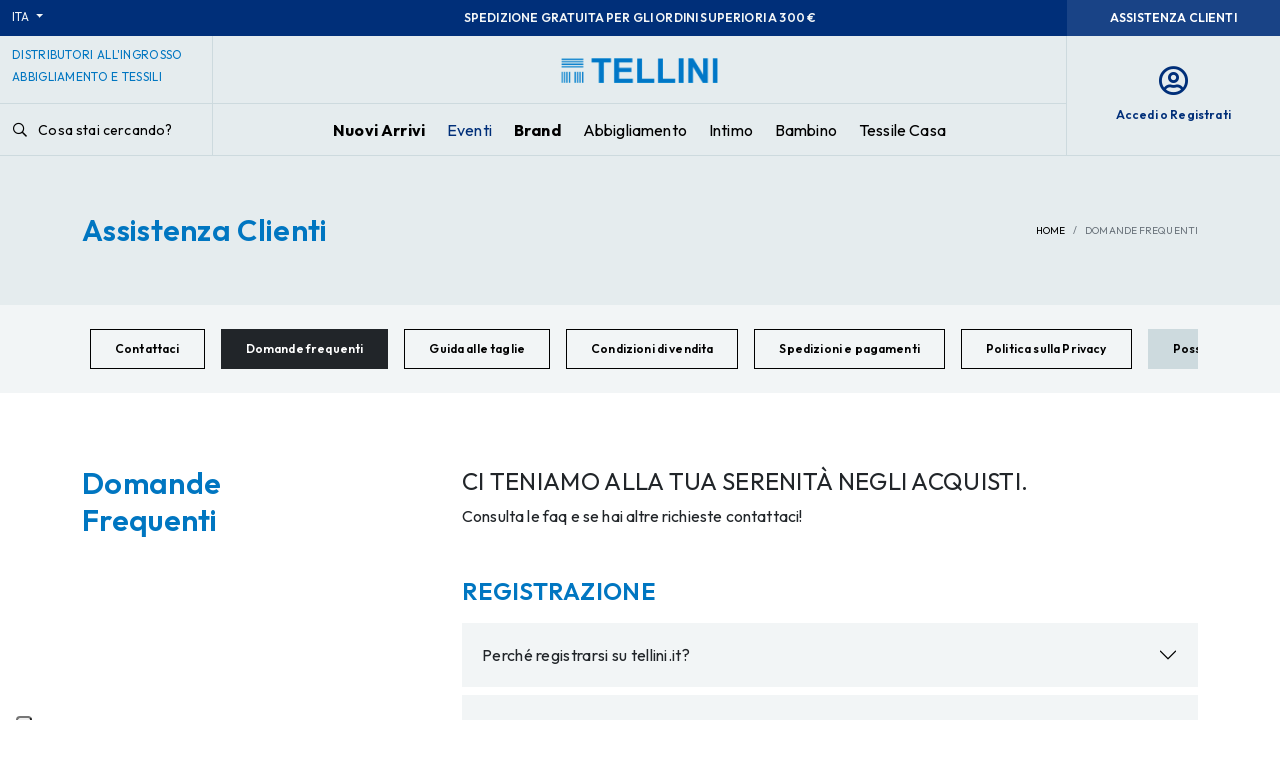

--- FILE ---
content_type: text/html; charset=UTF-8
request_url: https://www.tellini.it/it/faq/
body_size: 24371
content:
<!doctype html>
<html class="no-js" lang="it-IT">
  <head>
    <meta charset="utf-8">
    <base href="https://www.tellini.it/it/" /><!--[if IE]></base><![endif]--> 

	<title>FAQ | Tellini Srl Ingrosso Abbigliamento e Tessili</title>
    <meta name="description" content="Ci teniamo alla tua serenit&agrave; negli acquisti. Consulta le faq e se hai altre richieste contattaci!."/>
     <link rel="canonical" href="https://www.tellini.it/it/faq/" />
    <link rel="alternate" hreflang="it" href="https://www.tellini.it/it/faq/" />
	  <link rel="alternate" hreflang="en" href="https://www.tellini.it/en/faq/" />
	      
    
<script> 
   window.dataLayer = window.dataLayer || [];
function gtag() {
	dataLayer.push(arguments);
}
// Default consent mode is "denied" for both ads and analytics as well as the optional types, but delay for 2 seconds until the Cookie Solution is loaded
gtag("consent", "default", {
	ad_storage: "denied",
	analytics_storage: "granted",
	wait_for_update: 500 // milliseconds
});
// Improve ad click measurement quality (optional)
gtag('set', 'url_passthrough', true);
// Further redact your ads data (optional)
gtag("set", "ads_data_redaction", true); 
 
	</script>

    <!-- Google Tag Manager -->
	<script>(function(w,d,s,l,i){w[l]=w[l]||[];w[l].push({'gtm.start':
	new Date().getTime(),event:'gtm.js'});var f=d.getElementsByTagName(s)[0],
	j=d.createElement(s),dl=l!='dataLayer'?'&l='+l:'';j.async=true;j.src=
	'https://www.googletagmanager.com/gtm.js?id='+i+dl;f.parentNode.insertBefore(j,f);
	})(window,document,'script','dataLayer','GTM-PXJX7G4');</script>
		<!-- End Google Tag Manager -->
</script>

<!-- IUBENDA CONSENT SOLUTION -->
<script type="text/javascript">var _iub = _iub || {}; _iub.cons_instructions = _iub.cons_instructions || []; _iub.cons_instructions.push(["init", {api_key: "6CN0OPWeLadjCU39YLkjAkW1pdGQp33W"}]);</script><script type="text/javascript" src="https://cdn.iubenda.com/cons/iubenda_cons.js" async></script>
  <script type="application/ld+json">
  {"@context":"http:\/\/schema.org","@type":"Organization","name":"Tellini S.r.l. Ingrosso Abbigliamento","url":"https:\/\/www.tellini.it\/","alternateName":"Tellini S.r.l.","email":"eshop@tellini.it","telephone":"+39 0432 521515","description":"Tellini Srl &egrave; la pi&ugrave; importante realt&agrave; distributiva nel settore all'ingrosso di abbigliamento, intimo e biancheria per la casa in Friuli Venezia Giulia. La nostra consolidata esperienza &egrave; a vostra completa disposizione .","sameAs":["https:\/\/www.facebook.com\/tellinisrl\/","https:\/\/www.instagram.com\/tellinisrl\/"],"logo":"https:\/\/www.tellini.it\/images\/tellini-logo-800x800.png","address":[{"@type":"PostalAddress","streetAddress":"Via Stiria","postOfficeBoxNumber":" N. 45\/49","addressLocality":"Udine","addressRegion":"IT","postalCode":"33100","addressCountry":"Italy"}],"contactPoint":[{"@type":"ContactPoint","email":"eshop@tellini.it","telephone":"+39 0432521515","contactType":"customer service"}]}
  </script>
  <script type="application/ld+json">
  {"@context":"http:\/\/schema.org","@type":"WebSite","name":"Tellini S.r.l. Ingrosso Abbigliamento","url":"https:\/\/www.tellini.it\/","description":"Tellini Srl &egrave; la pi&ugrave; importante realt&agrave; distributiva nel settore all'ingrosso di abbigliamento, intimo e biancheria per la casa in Friuli Venezia Giulia. La nostra consolidata esperienza &egrave; a vostra completa disposizione .","inLanguage":"it","potentialAction":[{"@type":"SearchAction","target":{"@type":"EntryPoint","urlTemplate":"https:\/\/www.tellini.it\/it\/search\/?q={search_term_string}"},"query-input":"required name=search_term_string"}]}
  </script>


<!-- FACEBOOK e LINKEDIN -->
<meta property="og:site_name" content="TELLINI S.r.l. ESHOP " />
<meta property="og:locale" content="it" />
<meta property="og:title" content="FAQ | Tellini Srl Ingrosso Abbigliamento e Tessili" />
<meta property="og:type" content="website" />
<meta property="og:url" content="https://www.tellini.it/it/faq/" />
<meta property="og:description" content="Ci teniamo alla tua serenit&agrave; negli acquisti. Consulta le faq e se hai altre richieste contattaci!." />




<!-- TWITTER -->
<meta name="twitter:card" content="summary">
<meta name="twitter:site" content="TELLINI S.r.l. ESHOP ">
<meta name="twitter:title" content="FAQ | Tellini Srl Ingrosso Abbigliamento e Tessili">
<meta name="twitter:description" content="Ci teniamo alla tua serenit&agrave; negli acquisti. Consulta le faq e se hai altre richieste contattaci!.">
<meta name="twitter:creator" content="TELLINI S.r.l. ESHOP ">


<meta name="viewport" content="width=device-width, initial-scale=1.0, maximum-scale=1.0, user-scalable=no" /> 
<link rel='shortcut icon' type='image/x-icon' href='/favicon.ico' />
 

<link rel="preconnect" href="https://fonts.googleapis.com">
<link rel="preconnect" href="https://fonts.gstatic.com" crossorigin>
<link href="https://fonts.googleapis.com/css2?family=Outfit:wght@400;600;700&display=swap" rel="stylesheet"> 

<link rel="stylesheet" href="../assets/styles/bootstrap.css"> 
<link rel="stylesheet" href="../assets/fonts/fontawesome/css/all.css"> 
<link rel="stylesheet" href="../assets/styles/owl.carousel.css">
<link rel="stylesheet" href="../assets/styles/owl.theme.css"> 
<link rel="stylesheet" href="../assets/styles/fancySelect.css">
 
<link rel="stylesheet" href="../assets/styles/jquery.fancybox.min.css"> 
<link rel="stylesheet" href="../assets/styles/animate.css">   
<link rel="stylesheet" href="../assets/styles/flatpickr.min.css"/>    
<link rel="stylesheet" type="text/css" href="../assets/styles/icheck/minimal/custom.css"/>  
<link rel="stylesheet" type="text/css" href="../assets/styles/easy-autocomplete.min.css" media="all"/>
 

<link rel="stylesheet" href="../assets/styles/select2.min.css"/>    

<link rel="stylesheet" href="../assets/styles/custom.css?v=1.06">  
<link rel="stylesheet" href="../assets/styles/component.css">   
<link rel="stylesheet" href="../assets/styles/responsive.css?v=1.08"> 
   

	
	
	

	
  </head>
	<body class="faq">
		
	<div class="page-wrapper mp-pusher" id="mp-pusher">

    
 <!-- Google Tag Manager (noscript) -->
 <noscript><iframe src="https://www.googletagmanager.com/ns.html?id=GTM-PXJX7G4"
    height="0" width="0" style="display:none;visibility:hidden"></iframe></noscript>
    <!-- End Google Tag Manager (noscript) -->

<h2 class="txtsearchopt">Tellini S.r.l. Ingrosso Abbigliamento</h2><div class="container-fluid pre-header-container bg-primary text-light">
		 
				<div class="row justify-content-between">
                    <div class="col-2 d-none d-lg-block">
                    <div class="dropdown py-1">
									<a class="dropdown-toggle text-light text-xs" href="#" role="button" id="dropdownMenuLink" data-bs-toggle="dropdown" aria-expanded="false">
                                    ITA													</a> 
													<ul class="dropdown-menu" >
														<li><a class="dropdown-item text-uppercase text-xs  active" href="https://www.tellini.it/it/">ITA</a></li>
														<li><a class="dropdown-item  text-uppercase text-xs " href="https://www.tellini.it/en/">ENG</a></li> 
                                                        <li><a class="dropdown-item  text-uppercase text-xs " href="https://www.tellini.it/de/">DEU</a></li> 
                                                        <li>
                                                        <a class="dropdown-item  text-uppercase text-xs " href="https://www.tellini.it/cs/">CZE</a></li> 
                                                        <li>
<a class="dropdown-item  text-uppercase text-xs " href="https://www.tellini.it/hr/">HRV</a></li> 
<li>
<a class="dropdown-item  text-uppercase text-xs " href="https://www.tellini.it/el/">GRC</a></li> 


													</ul>
											</div> 
                    </div>
                    <div class="col text-center d-flex justify-content-center">
                     
                                        <span class="text-xxs text-lg-xs fw-semibold d-inline-block align-self-center">
                        SPEDIZIONE GRATUITA <span>PER GLI ORDINI SUPERIORI A 300 &euro;</span> 
                   </span>
                     

                    </div>
                    
                 
 
                    <div class="col-2 text-end px-0 d-none d-lg-block"> 
                
                    <a href="contatti/" class="btn w-100 semiprimary-btn text-xs fw-semibold text-uppercase lh-sm">Assistenza Clienti</a> 
                     
                     
                    </div>
                </div>
          
</div>

<header class="header sticky-top">
<div class="container-fluid header-container bg-gray-200">
    <div class="row d-none d-lg-flex">
    <div class="col-lg-2  d-none d-lg-block"> 
        <div class="row">
            <div class="col border-gray border-end border-bottom   header-big d-flex align-items-center">
             
                                <h2 class="text-secondary text-uppercase text-sm lh-sm text-nowrap alternative-text-payoff">Distributori all'ingrosso <br> abbigliamento e tessili</h2>
                            </div>
        </div>
        <div class="row">
            <div class="col  border-gray border-end border-bottom   header-small"> 
                <a class="btn btn-link text-black px-0   search-trigger mt-1 text-decoration-none text-nowrap" href="javascript:;"><i class="far fa-search me-2"></i> Cosa stai cercando? </a>
            </div>
        </div> 
    </div>
    <div class="col  d-none d-lg-block">
            <div class="row">
                    <div class="col border-gray border-end border-bottom py-3 text-center header-big d-flex align-items-center justify-content-center">
                        <a class="navbar-brand logo" href="https://www.tellini.it/it/">
                            <img src="../images/logo.svg" alt="Tellini S.r.l. Ingrosso Abbigliamento" class=""> 
                            <span class="logo-payoff">
                            </span>
                        </a>
                    </div>
            </div>     
            <div class="row ">
                    <div class="col border-gray border-end border-bottom   header-small px-0"> 
                            <nav id="main-menu" class="d-xl-block d-lg-block d-md-none d-sm-none d-none h-100"> 
		<ul class="d-flex flex-row  justify-content-center align-items-center h-100 ">
       
        <li class="level0">
        <a class="fw-bold text-black text-sm" href="novita/">Nuovi Arrivi</a>
        </li>

                <li class="level0 parent mega has-bg">
            <a href="eventi/">Eventi</a>
        
            <ul class="mega-menu">
				<div class="container-fluid">	
                <div class="row"> 
                    <div class="col-6 offset-1 mega-item d-flex flex-wrap align-items-start"> 
                    <ul class="col-6">
                                                    <li class="mb-2">
                            <a class="text-sm text-black" href="eventi/i-piu-venduti---abbigliamento/">I più venduti - abbigliamento</a> 
                            </li>
                                                    <li class="mb-2">
                            <a class="text-sm text-black" href="eventi/i-piu-venduti---intimo/">I più venduti - intimo</a> 
                            </li>
                                            </ul>
                    </div> 
                </div>
            </div>
            </ul>
        </li>
        

        <li class="level0">
        <a class="fw-bold text-black text-sm" href="marchi/">Brand</a>
        </li>



        <li class="level0 parent mega has-bg">
            <a class="text-black text-sm" href="javascript:;">Abbigliamento</a>
           
                        <ul class="mega-menu">
				<div class="container-fluid">	
                <div class="row"> 
                <div class="col-6 offset-1 mega-item "> 
                   
 
					 
                      
                        <ul class="">
                                <li class="mb-2">
                                     <a class="text-sm text-black fw-bold" href="catalogo/abbigliamento-donna/">
						            Abbigliamento donna						            </a>
                                </li>
                                  
                                                                    <li class="mb-2">
                                        <a  class="text-sm text-black" href="catalogo/abbigliamento-donna/capispalla-donna/">
                                        Giubbotti e cappotti donna                                        </a> 
                                    </li>
                                                                    <li class="mb-2">
                                        <a  class="text-sm text-black" href="catalogo/abbigliamento-donna/maglieria-donna/">
                                        Maglieria donna                                        </a> 
                                    </li>
                                                                    <li class="mb-2">
                                        <a  class="text-sm text-black" href="catalogo/abbigliamento-donna/pantaloni-e-gonne/">
                                        Pantaloni e gonne donna                                        </a> 
                                    </li>
                                                                    <li class="mb-2">
                                        <a  class="text-sm text-black" href="catalogo/abbigliamento-donna/camicieria/">
                                        Camicie donna                                        </a> 
                                    </li>
                                                                    <li class="mb-2">
                                        <a  class="text-sm text-black" href="catalogo/abbigliamento-donna/abbigliamento-tempo-libero-donna/">
                                        Tempo libero donna                                        </a> 
                                    </li>
                                                                    <li class="mb-2">
                                        <a  class="text-sm text-black" href="catalogo/abbigliamento-donna/abbigliamento-donna-conformato/">
                                        Taglie conformate donna                                        </a> 
                                    </li>
                                                                    <li class="mb-2">
                                        <a  class="text-sm text-black" href="catalogo/abbigliamento-donna/abiti-donna/">
                                        Abiti donna                                        </a> 
                                    </li>
                                                                    <li class="mb-2">
                                        <a  class="text-sm text-black" href="catalogo/abbigliamento-donna/accessori/">
                                        Accessori donna                                        </a> 
                                    </li>
                                                            </ul>
                         
                      
                        <ul class="">
                                <li class="mb-2">
                                     <a class="text-sm text-black fw-bold" href="catalogo/abbigliamento-uomo/">
						            Abbigliamento uomo						            </a>
                                </li>
                                  
                                                                    <li class="mb-2">
                                        <a  class="text-sm text-black" href="catalogo/abbigliamento-uomo/abiti-e-capispalla-uomo/">
                                        Giubbotti e cappotti uomo                                        </a> 
                                    </li>
                                                                    <li class="mb-2">
                                        <a  class="text-sm text-black" href="catalogo/abbigliamento-uomo/maglieria-uomo/">
                                        Maglieria uomo                                        </a> 
                                    </li>
                                                                    <li class="mb-2">
                                        <a  class="text-sm text-black" href="catalogo/abbigliamento-uomo/pantaloni-uomo/">
                                        Pantaloni uomo                                        </a> 
                                    </li>
                                                                    <li class="mb-2">
                                        <a  class="text-sm text-black" href="catalogo/abbigliamento-uomo/camicie-uomo/">
                                        Camicie uomo                                        </a> 
                                    </li>
                                                                    <li class="mb-2">
                                        <a  class="text-sm text-black" href="catalogo/abbigliamento-uomo/abbigliamento-tempo-libero-uomo/">
                                        Tempo libero uomo                                        </a> 
                                    </li>
                                                                    <li class="mb-2">
                                        <a  class="text-sm text-black" href="catalogo/abbigliamento-uomo/abbigliamento-uomo-conformato/">
                                        Taglie conformate uomo                                        </a> 
                                    </li>
                                                                    <li class="mb-2">
                                        <a  class="text-sm text-black" href="catalogo/abbigliamento-uomo/accessori-uomo/">
                                        Accessori uomo                                        </a> 
                                    </li>
                                                            </ul>
                                            </div>
                     
                    <div class="col-4">
                        <div class="bg-secondary p-4">
                            <p class="text-white text-sm fw-bold pb-4 mb-4 border-bottom border-white">Registrati per poter vedere i prezzi degli articoli e per poter beneficiare dello sconto di benvenuto del 10% sul primo ordine.</p>
                              <a rel="nofollow"  href="register/" class="fw-semibold text-xs d-block text-white">
                                Registrati per godere di tutti i vantaggi                                <i class="far fa-arrow-circle-right text-lg float-end mt-n1"></i>
                            </a>          
                        </div>
                    </div> 
                                    </div>
            </div>
            </ul>
                    </li>
        <li class="level0 parent mega has-bg">
            <a class="text-black text-sm" href="catalogo/intimo/">Intimo</a>
           
                        <ul class="mega-menu">
				<div class="container-fluid">	
                <div class="row"> 
                <div class="col-6 offset-1 mega-item "> 
                   
 
					 
                      
                        <ul class="">
                                <li class="mb-2">
                                     <a class="text-sm text-black " href="catalogo/intimo/slip-donna/">
						            Slip donna						            </a>
                                </li>
                                                            </ul>
                         
                      
                        <ul class="">
                                <li class="mb-2">
                                     <a class="text-sm text-black " href="catalogo/intimo/maglie-intime-donna/">
						            Maglie intime donna						            </a>
                                </li>
                                                            </ul>
                         
                      
                        <ul class="">
                                <li class="mb-2">
                                     <a class="text-sm text-black " href="catalogo/intimo/pigiami-donna/">
						            Pigiami donna						            </a>
                                </li>
                                                            </ul>
                         
                      
                        <ul class="">
                                <li class="mb-2">
                                     <a class="text-sm text-black " href="catalogo/intimo/calze-e-collant-donna/">
						            Calzetteria donna						            </a>
                                </li>
                                                            </ul>
                         
                      
                        <ul class="">
                                <li class="mb-2">
                                     <a class="text-sm text-black " href="catalogo/intimo/corsetteria-donna/">
						            Corsetteria donna						            </a>
                                </li>
                                                            </ul>
                         
                      
                        <ul class="">
                                <li class="mb-2">
                                     <a class="text-sm text-black " href="catalogo/intimo/costumi-mare-donna/">
						            Costumi mare donna						            </a>
                                </li>
                                                            </ul>
                         
                      
                        <ul class="">
                                <li class="mb-2">
                                     <a class="text-sm text-black " href="catalogo/intimo/slip-e-boxer-uomo/">
						            Slip e boxer uomo						            </a>
                                </li>
                                                            </ul>
                         
                      
                        <ul class="">
                                <li class="mb-2">
                                     <a class="text-sm text-black " href="catalogo/intimo/maglie-intime-uomo/">
						            Maglie intime uomo						            </a>
                                </li>
                                                            </ul>
                         
                      
                        <ul class="">
                                <li class="mb-2">
                                     <a class="text-sm text-black " href="catalogo/intimo/pigiami-uomo/">
						            Pigiami uomo						            </a>
                                </li>
                                                            </ul>
                         
                      
                        <ul class="">
                                <li class="mb-2">
                                     <a class="text-sm text-black " href="catalogo/intimo/calzetteria-uomo/">
						            Calzetteria uomo						            </a>
                                </li>
                                                            </ul>
                         
                      
                        <ul class="">
                                <li class="mb-2">
                                     <a class="text-sm text-black " href="catalogo/intimo/costumi-mare-uomo/">
						            Costumi mare uomo						            </a>
                                </li>
                                                            </ul>
                                            </div>
                     
                    <div class="col-4">
                        <div class="bg-secondary p-4">
                            <p class="text-white text-sm fw-bold pb-4 mb-4 border-bottom border-white">Registrati per poter vedere i prezzi degli articoli e per poter beneficiare dello sconto di benvenuto del 10% sul primo ordine.</p>
                              <a rel="nofollow"  href="register/" class="fw-semibold text-xs d-block text-white">
                                Registrati per godere di tutti i vantaggi                                <i class="far fa-arrow-circle-right text-lg float-end mt-n1"></i>
                            </a>          
                        </div>
                    </div> 
                                    </div>
            </div>
            </ul>
                    </li>
        <li class="level0 parent mega has-bg">
            <a class="text-black text-sm" href="catalogo/abbigliamento-bimbo/">Bambino</a>
           
                        <ul class="mega-menu">
				<div class="container-fluid">	
                <div class="row"> 
                <div class="col-6 offset-1 mega-item "> 
                   
 
					 
                      
                        <ul class="">
                                <li class="mb-2">
                                     <a class="text-sm text-black " href="catalogo/abbigliamento-bimbo/abbigliamento-neonato-030-mesi/">
						            Abbigliamento neonato 0/30 mesi						            </a>
                                </li>
                                                            </ul>
                         
                      
                        <ul class="">
                                <li class="mb-2">
                                     <a class="text-sm text-black " href="catalogo/abbigliamento-bimbo/abbigliamento-neonata-030-mesi/">
						            Abbigliamento neonata 0/30 mesi						            </a>
                                </li>
                                                            </ul>
                         
                      
                        <ul class="">
                                <li class="mb-2">
                                     <a class="text-sm text-black " href="catalogo/abbigliamento-bimbo/abbigliamento-bambino-37-anni/">
						            Abbigliamento bambino 3/7 anni						            </a>
                                </li>
                                                            </ul>
                         
                      
                        <ul class="">
                                <li class="mb-2">
                                     <a class="text-sm text-black " href="catalogo/abbigliamento-bimbo/abbigliamento-bambina-37-anni/">
						            Abbigliamento bambina 3/7 anni						            </a>
                                </li>
                                                            </ul>
                         
                      
                        <ul class="">
                                <li class="mb-2">
                                     <a class="text-sm text-black " href="catalogo/abbigliamento-bimbo/abbigliamento-ragazzo-816-anni/">
						            Abbigliamento ragazzo 8/16 anni						            </a>
                                </li>
                                                            </ul>
                         
                      
                        <ul class="">
                                <li class="mb-2">
                                     <a class="text-sm text-black " href="catalogo/abbigliamento-bimbo/abbigliamento-ragazza-816-anni/">
						            Abbigliamento ragazza 8/16 anni						            </a>
                                </li>
                                                            </ul>
                         
                      
                        <ul class="">
                                <li class="mb-2">
                                     <a class="text-sm text-black " href="catalogo/abbigliamento-bimbo/pigiami-016-anni/">
						            Pigiami 0/16 anni						            </a>
                                </li>
                                                            </ul>
                         
                      
                        <ul class="">
                                <li class="mb-2">
                                     <a class="text-sm text-black " href="catalogo/abbigliamento-bimbo/maglie-intime-016-anni/">
						            Maglie intime 0/16 anni						            </a>
                                </li>
                                                            </ul>
                         
                      
                        <ul class="">
                                <li class="mb-2">
                                     <a class="text-sm text-black " href="catalogo/abbigliamento-bimbo/slip-016-anni/">
						            Slip 0/16 anni						            </a>
                                </li>
                                                            </ul>
                         
                      
                        <ul class="">
                                <li class="mb-2">
                                     <a class="text-sm text-black " href="catalogo/abbigliamento-bimbo/calzetteria-016-anni/">
						            Calzetteria 0/16 anni						            </a>
                                </li>
                                                            </ul>
                         
                      
                        <ul class="">
                                <li class="mb-2">
                                     <a class="text-sm text-black " href="catalogo/abbigliamento-bimbo/accessori-letto-e-bagno-bimbo/">
						            Accessori letto e bagno bimbo						            </a>
                                </li>
                                                            </ul>
                                            </div>
                     
                    <div class="col-4">
                        <div class="bg-secondary p-4">
                            <p class="text-white text-sm fw-bold pb-4 mb-4 border-bottom border-white">Registrati per poter vedere i prezzi degli articoli e per poter beneficiare dello sconto di benvenuto del 10% sul primo ordine.</p>
                              <a rel="nofollow"  href="register/" class="fw-semibold text-xs d-block text-white">
                                Registrati per godere di tutti i vantaggi                                <i class="far fa-arrow-circle-right text-lg float-end mt-n1"></i>
                            </a>          
                        </div>
                    </div> 
                                    </div>
            </div>
            </ul>
                    </li>
        <li class="level0 parent mega has-bg">
            <a class="text-black text-sm" href="catalogo/tessile-casa/">Tessile Casa</a>
           
                        <ul class="mega-menu">
				<div class="container-fluid">	
                <div class="row"> 
                <div class="col-6 offset-1 mega-item "> 
                   
 
					 
                      
                        <ul class="">
                                <li class="mb-2">
                                     <a class="text-sm text-black " href="catalogo/tessile-casa/hotellerie/">
						            Hôtellerie						            </a>
                                </li>
                                                            </ul>
                         
                      
                        <ul class="">
                                <li class="mb-2">
                                     <a class="text-sm text-black " href="catalogo/tessile-casa/lenzuola/">
						            Lenzuola						            </a>
                                </li>
                                                            </ul>
                         
                      
                        <ul class="">
                                <li class="mb-2">
                                     <a class="text-sm text-black " href="catalogo/tessile-casa/copripiumini/">
						            Copripiumini						            </a>
                                </li>
                                                            </ul>
                         
                      
                        <ul class="">
                                <li class="mb-2">
                                     <a class="text-sm text-black " href="catalogo/tessile-casa/copriletti/">
						            Copriletti						            </a>
                                </li>
                                                            </ul>
                         
                      
                        <ul class="">
                                <li class="mb-2">
                                     <a class="text-sm text-black " href="catalogo/tessile-casa/coperte/">
						            Coperte						            </a>
                                </li>
                                                            </ul>
                         
                      
                        <ul class="">
                                <li class="mb-2">
                                     <a class="text-sm text-black " href="catalogo/tessile-casa/piumini/">
						            Piumini						            </a>
                                </li>
                                                            </ul>
                         
                      
                        <ul class="">
                                <li class="mb-2">
                                     <a class="text-sm text-black " href="catalogo/tessile-casa/casa-natale/">
						            Casa natale						            </a>
                                </li>
                                                            </ul>
                         
                      
                        <ul class="">
                                <li class="mb-2">
                                     <a class="text-sm text-black " href="catalogo/tessile-casa/arredo/">
						            Arredo						            </a>
                                </li>
                                                            </ul>
                         
                      
                        <ul class="">
                                <li class="mb-2">
                                     <a class="text-sm text-black " href="catalogo/tessile-casa/tavola/">
						            Tavola						            </a>
                                </li>
                                                            </ul>
                         
                      
                        <ul class="">
                                <li class="mb-2">
                                     <a class="text-sm text-black " href="catalogo/tessile-casa/accessori-cucina/">
						            Accessori cucina						            </a>
                                </li>
                                                            </ul>
                         
                      
                        <ul class="">
                                <li class="mb-2">
                                     <a class="text-sm text-black " href="catalogo/tessile-casa/accessori-letto/">
						            Accessori letto						            </a>
                                </li>
                                                            </ul>
                         
                      
                        <ul class="">
                                <li class="mb-2">
                                     <a class="text-sm text-black " href="catalogo/tessile-casa/bagno/">
						            Biancheria bagno						            </a>
                                </li>
                                                            </ul>
                         
                      
                        <ul class="">
                                <li class="mb-2">
                                     <a class="text-sm text-black " href="catalogo/tessile-casa/teli-mare/">
						            Teli mare						            </a>
                                </li>
                                                            </ul>
                         
                      
                        <ul class="">
                                <li class="mb-2">
                                     <a class="text-sm text-black " href="catalogo/tessile-casa/accessori-mare/">
						            Accessori mare						            </a>
                                </li>
                                                            </ul>
                                            </div>
                     
                    <div class="col-4">
                        <div class="bg-secondary p-4">
                            <p class="text-white text-sm fw-bold pb-4 mb-4 border-bottom border-white">Registrati per poter vedere i prezzi degli articoli e per poter beneficiare dello sconto di benvenuto del 10% sul primo ordine.</p>
                              <a rel="nofollow"  href="register/" class="fw-semibold text-xs d-block text-white">
                                Registrati per godere di tutti i vantaggi                                <i class="far fa-arrow-circle-right text-lg float-end mt-n1"></i>
                            </a>          
                        </div>
                    </div> 
                                    </div>
            </div>
            </ul>
                    </li>


        </ul>
</nav>

 
                    </div>
            </div>       
    </div>

    <div class=" d-none  col-lg-2 border-gray  border-bottom text-center py-3 d-lg-flex justify-content-center align-items-center"> 
      
               <a class="text-xs fw-semibold d-flex justify-content-center align-items-center flex-column " rel="nofollow" href="login/">
            <i class="far fa-user-circle text-lg text-primary mb-2"></i>
            <span class=" d-none d-lg-block">Accedi o Registrati</span>
            </a>
        
 
    </div>

    </div>
    
                <div class="mobile-header g-0 row  d-flex d-lg-none">

                <div class="col-5 py-2 px-3  border border-1 border-primary  flex-grow-1  ">
                <a class="navbar-brand logo" href="https://www.tellini.it/it/">
                            <img src="../images/logo.svg" alt="Tellini S.r.l. Ingrosso Abbigliamento" class="img-fluid"> 
                        </a>
                </div>

                <div class="col px-1 py-2  border  border-start-0 border-1 border-primary text-center">
                <a class="search-trigger text-decoration-none  d-inline-block w-100 h-100" href="javascript:;"><i class="far fa-search "></i></a>
                </div>

                <div class="col px-1 py-2  border  border-start-0 border-1 border-primary text-center">
                <a class="text-decoration-none  d-inline-block w-100 h-100 " href="my-account/">
                    <i class="far fa-user-circle text-primary "></i> 
                    </a>
                </div>

                
                
                <div class="col px-1 py-2  border border-start-0 border-1 border-primary text-center">
                <a href="javascript:;" id="menu-trigger" class="menu-trigger text-decoration-none  d-inline-block w-100 h-100">
			  <i class="far fa-bars"></i>
				</a> 
                </div>
                </div>


</div>
</header>



 

 
				<!-- mp-menu -->
				<nav id="mp-menu" class="mp-menu">
					<div class="mp-level">
					
					<div class="mobi-menu-header  d-flex ">	
                  	
                    <a class="navbar-brand logo py-2 px-3" href="https://www.tellini.it/it/">
                            <img src="../images/logo.svg" alt="Tellini S.r.l. Ingrosso Abbigliamento" class="img-fluid"> 
                        </a>

							<div class="mp-menu-close ms-auto py-2 px-3"><i class="fal fa-times"></i></div><!-- /mp-menu -->
					
						</div>

						
					<div class="mobi-menu-body bg-gray-100 ">	
						<ul>

                        					 

       <li class="level0 main-level0 px-4 py-1 my-3 mt-4">
        <a class="fw-semibold text-black text-md " href="novita/">Nuovi Arrivi</a>
        </li>



            
        <li class="level0 main-level0 px-4 py-1 my-3 ">  
        <a class="icon icon-display fw-semibold text-black text-md" href="eventi/">Eventi</a>

                            <div class="mp-level">
                                <a class="mp-back icon icon-arrow-right" href="javascript:;">Tessile Casa</a>

                                <ul class="mega-menu">
                                                                <li class="level1">
                                <a  href="eventi/i-piu-venduti---abbigliamento/">I più venduti - abbigliamento</a>
                                </li>
                                                                <li class="level1">
                                <a  href="eventi/i-piu-venduti---intimo/">I più venduti - intimo</a>
                                </li>
                                 
          
                </div> 
        </li>



        <li class="level0 main-level0 px-4 py-1 my-3 ">
        <a class="fw-semibold text-black text-md " href="marchi/">Brand</a>
        </li>







            
			<li class="level0 main-level0 px-4 py-1 my-3">
			<a class="  text-black text-md icon icon-display" href="javascript:;">Abbigliamento</a>
								<div class="mp-level">
									<a class="mp-back icon icon-arrow-right text-sm fw-semibold text-primary" href="javascript:;">Abbigliamento</a>
 
				<ul class="mega-menu"> 
				
				 	
                        
                        <li class="level1  px-4 py-1 my-3">
                        <a  class="fw-bold  text-black text-md " href="catalogo/abbigliamento-donna/">
                        abbigliamento donna                        </a>
                        </li>

                          
                                
                                        <li class="level1  px-4 py-1 my-3">
                                        <a  class=" text-black text-md " href="catalogo/abbigliamento-donna/capispalla-donna/">
                                        giubbotti e cappotti donna                                        </a>
                                        </li> 
                                   
                                        <li class="level1  px-4 py-1 my-3">
                                        <a  class=" text-black text-md " href="catalogo/abbigliamento-donna/maglieria-donna/">
                                        maglieria donna                                        </a>
                                        </li> 
                                   
                                        <li class="level1  px-4 py-1 my-3">
                                        <a  class=" text-black text-md " href="catalogo/abbigliamento-donna/pantaloni-e-gonne/">
                                        pantaloni e gonne donna                                        </a>
                                        </li> 
                                   
                                        <li class="level1  px-4 py-1 my-3">
                                        <a  class=" text-black text-md " href="catalogo/abbigliamento-donna/camicieria/">
                                        camicie donna                                        </a>
                                        </li> 
                                   
                                        <li class="level1  px-4 py-1 my-3">
                                        <a  class=" text-black text-md " href="catalogo/abbigliamento-donna/abbigliamento-tempo-libero-donna/">
                                        tempo libero donna                                        </a>
                                        </li> 
                                   
                                        <li class="level1  px-4 py-1 my-3">
                                        <a  class=" text-black text-md " href="catalogo/abbigliamento-donna/abbigliamento-donna-conformato/">
                                        taglie conformate donna                                        </a>
                                        </li> 
                                   
                                        <li class="level1  px-4 py-1 my-3">
                                        <a  class=" text-black text-md " href="catalogo/abbigliamento-donna/abiti-donna/">
                                        abiti donna                                        </a>
                                        </li> 
                                   
                                        <li class="level1  px-4 py-1 my-3">
                                        <a  class=" text-black text-md " href="catalogo/abbigliamento-donna/accessori/">
                                        accessori donna                                        </a>
                                        </li> 
                                                                                       
                    
					 	
                        
                        <li class="level1  px-4 py-1 my-3">
                        <a  class="fw-bold  text-black text-md " href="catalogo/abbigliamento-uomo/">
                        abbigliamento uomo                        </a>
                        </li>

                          
                                
                                        <li class="level1  px-4 py-1 my-3">
                                        <a  class=" text-black text-md " href="catalogo/abbigliamento-uomo/abiti-e-capispalla-uomo/">
                                        giubbotti e cappotti uomo                                        </a>
                                        </li> 
                                   
                                        <li class="level1  px-4 py-1 my-3">
                                        <a  class=" text-black text-md " href="catalogo/abbigliamento-uomo/maglieria-uomo/">
                                        maglieria uomo                                        </a>
                                        </li> 
                                   
                                        <li class="level1  px-4 py-1 my-3">
                                        <a  class=" text-black text-md " href="catalogo/abbigliamento-uomo/pantaloni-uomo/">
                                        pantaloni uomo                                        </a>
                                        </li> 
                                   
                                        <li class="level1  px-4 py-1 my-3">
                                        <a  class=" text-black text-md " href="catalogo/abbigliamento-uomo/camicie-uomo/">
                                        camicie uomo                                        </a>
                                        </li> 
                                   
                                        <li class="level1  px-4 py-1 my-3">
                                        <a  class=" text-black text-md " href="catalogo/abbigliamento-uomo/abbigliamento-tempo-libero-uomo/">
                                        tempo libero uomo                                        </a>
                                        </li> 
                                   
                                        <li class="level1  px-4 py-1 my-3">
                                        <a  class=" text-black text-md " href="catalogo/abbigliamento-uomo/abbigliamento-uomo-conformato/">
                                        taglie conformate uomo                                        </a>
                                        </li> 
                                   
                                        <li class="level1  px-4 py-1 my-3">
                                        <a  class=" text-black text-md " href="catalogo/abbigliamento-uomo/accessori-uomo/">
                                        accessori uomo                                        </a>
                                        </li> 
                                                                                       
                    
					                </ul>
					</div> 
			</li>
 
 
			<li class="level0 main-level0 px-4 py-1 my-3">
			<a class="  text-black text-md icon icon-display" href="catalogo/intimo/">Intimo</a>
								<div class="mp-level">
									<a class="mp-back icon icon-arrow-right text-sm fw-semibold text-primary" href="javascript:;">Intimo</a>
 
				<ul class="mega-menu"> 
				
				 	
                        
                        <li class="level1  px-4 py-1 my-3">
                        <a  class="  text-black text-md " href="catalogo/intimo/slip-donna/">
                        slip donna                        </a>
                        </li>

                                                                            
                    
					 	
                        
                        <li class="level1  px-4 py-1 my-3">
                        <a  class="  text-black text-md " href="catalogo/intimo/maglie-intime-donna/">
                        maglie intime donna                        </a>
                        </li>

                                                                            
                    
					 	
                        
                        <li class="level1  px-4 py-1 my-3">
                        <a  class="  text-black text-md " href="catalogo/intimo/pigiami-donna/">
                        pigiami donna                        </a>
                        </li>

                                                                            
                    
					 	
                        
                        <li class="level1  px-4 py-1 my-3">
                        <a  class="  text-black text-md " href="catalogo/intimo/calze-e-collant-donna/">
                        calzetteria donna                        </a>
                        </li>

                                                                            
                    
					 	
                        
                        <li class="level1  px-4 py-1 my-3">
                        <a  class="  text-black text-md " href="catalogo/intimo/corsetteria-donna/">
                        corsetteria donna                        </a>
                        </li>

                                                                            
                    
					 	
                        
                        <li class="level1  px-4 py-1 my-3">
                        <a  class="  text-black text-md " href="catalogo/intimo/costumi-mare-donna/">
                        costumi mare donna                        </a>
                        </li>

                                                                            
                    
					 	
                        
                        <li class="level1  px-4 py-1 my-3">
                        <a  class="  text-black text-md " href="catalogo/intimo/slip-e-boxer-uomo/">
                        slip e boxer uomo                        </a>
                        </li>

                                                                            
                    
					 	
                        
                        <li class="level1  px-4 py-1 my-3">
                        <a  class="  text-black text-md " href="catalogo/intimo/maglie-intime-uomo/">
                        maglie intime uomo                        </a>
                        </li>

                                                                            
                    
					 	
                        
                        <li class="level1  px-4 py-1 my-3">
                        <a  class="  text-black text-md " href="catalogo/intimo/pigiami-uomo/">
                        pigiami uomo                        </a>
                        </li>

                                                                            
                    
					 	
                        
                        <li class="level1  px-4 py-1 my-3">
                        <a  class="  text-black text-md " href="catalogo/intimo/calzetteria-uomo/">
                        calzetteria uomo                        </a>
                        </li>

                                                                            
                    
					 	
                        
                        <li class="level1  px-4 py-1 my-3">
                        <a  class="  text-black text-md " href="catalogo/intimo/costumi-mare-uomo/">
                        costumi mare uomo                        </a>
                        </li>

                                                                            
                    
					                </ul>
					</div> 
			</li>
 
 
			<li class="level0 main-level0 px-4 py-1 my-3">
			<a class="  text-black text-md icon icon-display" href="catalogo/abbigliamento-bimbo/">Bambino</a>
								<div class="mp-level">
									<a class="mp-back icon icon-arrow-right text-sm fw-semibold text-primary" href="javascript:;">Bambino</a>
 
				<ul class="mega-menu"> 
				
				 	
                        
                        <li class="level1  px-4 py-1 my-3">
                        <a  class="  text-black text-md " href="catalogo/abbigliamento-bimbo/abbigliamento-neonato-030-mesi/">
                        abbigliamento neonato 0/30 mesi                        </a>
                        </li>

                                                                            
                    
					 	
                        
                        <li class="level1  px-4 py-1 my-3">
                        <a  class="  text-black text-md " href="catalogo/abbigliamento-bimbo/abbigliamento-neonata-030-mesi/">
                        abbigliamento neonata 0/30 mesi                        </a>
                        </li>

                                                                            
                    
					 	
                        
                        <li class="level1  px-4 py-1 my-3">
                        <a  class="  text-black text-md " href="catalogo/abbigliamento-bimbo/abbigliamento-bambino-37-anni/">
                        abbigliamento bambino 3/7 anni                        </a>
                        </li>

                                                                            
                    
					 	
                        
                        <li class="level1  px-4 py-1 my-3">
                        <a  class="  text-black text-md " href="catalogo/abbigliamento-bimbo/abbigliamento-bambina-37-anni/">
                        abbigliamento bambina 3/7 anni                        </a>
                        </li>

                                                                            
                    
					 	
                        
                        <li class="level1  px-4 py-1 my-3">
                        <a  class="  text-black text-md " href="catalogo/abbigliamento-bimbo/abbigliamento-ragazzo-816-anni/">
                        abbigliamento ragazzo 8/16 anni                        </a>
                        </li>

                                                                            
                    
					 	
                        
                        <li class="level1  px-4 py-1 my-3">
                        <a  class="  text-black text-md " href="catalogo/abbigliamento-bimbo/abbigliamento-ragazza-816-anni/">
                        abbigliamento ragazza 8/16 anni                        </a>
                        </li>

                                                                            
                    
					 	
                        
                        <li class="level1  px-4 py-1 my-3">
                        <a  class="  text-black text-md " href="catalogo/abbigliamento-bimbo/pigiami-016-anni/">
                        pigiami 0/16 anni                        </a>
                        </li>

                                                                            
                    
					 	
                        
                        <li class="level1  px-4 py-1 my-3">
                        <a  class="  text-black text-md " href="catalogo/abbigliamento-bimbo/maglie-intime-016-anni/">
                        maglie intime 0/16 anni                        </a>
                        </li>

                                                                            
                    
					 	
                        
                        <li class="level1  px-4 py-1 my-3">
                        <a  class="  text-black text-md " href="catalogo/abbigliamento-bimbo/slip-016-anni/">
                        slip 0/16 anni                        </a>
                        </li>

                                                                            
                    
					 	
                        
                        <li class="level1  px-4 py-1 my-3">
                        <a  class="  text-black text-md " href="catalogo/abbigliamento-bimbo/calzetteria-016-anni/">
                        calzetteria 0/16 anni                        </a>
                        </li>

                                                                            
                    
					 	
                        
                        <li class="level1  px-4 py-1 my-3">
                        <a  class="  text-black text-md " href="catalogo/abbigliamento-bimbo/accessori-letto-e-bagno-bimbo/">
                        accessori letto e bagno bimbo                        </a>
                        </li>

                                                                            
                    
					                </ul>
					</div> 
			</li>
 
 
			<li class="level0 main-level0 px-4 py-1 my-3">
			<a class="  text-black text-md icon icon-display" href="catalogo/tessile-casa/">Tessile Casa</a>
								<div class="mp-level">
									<a class="mp-back icon icon-arrow-right text-sm fw-semibold text-primary" href="javascript:;">Tessile Casa</a>
 
				<ul class="mega-menu"> 
				
				 	
                        
                        <li class="level1  px-4 py-1 my-3">
                        <a  class="  text-black text-md " href="catalogo/tessile-casa/hotellerie/">
                        hôtellerie                        </a>
                        </li>

                                                                            
                    
					 	
                        
                        <li class="level1  px-4 py-1 my-3">
                        <a  class="  text-black text-md " href="catalogo/tessile-casa/lenzuola/">
                        lenzuola                        </a>
                        </li>

                                                                            
                    
					 	
                        
                        <li class="level1  px-4 py-1 my-3">
                        <a  class="  text-black text-md " href="catalogo/tessile-casa/copripiumini/">
                        copripiumini                        </a>
                        </li>

                                                                            
                    
					 	
                        
                        <li class="level1  px-4 py-1 my-3">
                        <a  class="  text-black text-md " href="catalogo/tessile-casa/copriletti/">
                        copriletti                        </a>
                        </li>

                                                                            
                    
					 	
                        
                        <li class="level1  px-4 py-1 my-3">
                        <a  class="  text-black text-md " href="catalogo/tessile-casa/coperte/">
                        coperte                        </a>
                        </li>

                                                                            
                    
					 	
                        
                        <li class="level1  px-4 py-1 my-3">
                        <a  class="  text-black text-md " href="catalogo/tessile-casa/piumini/">
                        piumini                        </a>
                        </li>

                                                                            
                    
					 	
                        
                        <li class="level1  px-4 py-1 my-3">
                        <a  class="  text-black text-md " href="catalogo/tessile-casa/casa-natale/">
                        casa natale                        </a>
                        </li>

                                                                            
                    
					 	
                        
                        <li class="level1  px-4 py-1 my-3">
                        <a  class="  text-black text-md " href="catalogo/tessile-casa/arredo/">
                        arredo                        </a>
                        </li>

                                                                            
                    
					 	
                        
                        <li class="level1  px-4 py-1 my-3">
                        <a  class="  text-black text-md " href="catalogo/tessile-casa/tavola/">
                        tavola                        </a>
                        </li>

                                                                            
                    
					 	
                        
                        <li class="level1  px-4 py-1 my-3">
                        <a  class="  text-black text-md " href="catalogo/tessile-casa/accessori-cucina/">
                        accessori cucina                        </a>
                        </li>

                                                                            
                    
					 	
                        
                        <li class="level1  px-4 py-1 my-3">
                        <a  class="  text-black text-md " href="catalogo/tessile-casa/accessori-letto/">
                        accessori letto                        </a>
                        </li>

                                                                            
                    
					 	
                        
                        <li class="level1  px-4 py-1 my-3">
                        <a  class="  text-black text-md " href="catalogo/tessile-casa/bagno/">
                        biancheria bagno                        </a>
                        </li>

                                                                            
                    
					 	
                        
                        <li class="level1  px-4 py-1 my-3">
                        <a  class="  text-black text-md " href="catalogo/tessile-casa/teli-mare/">
                        teli mare                        </a>
                        </li>

                                                                            
                    
					 	
                        
                        <li class="level1  px-4 py-1 my-3">
                        <a  class="  text-black text-md " href="catalogo/tessile-casa/accessori-mare/">
                        accessori mare                        </a>
                        </li>

                                                                            
                    
					                </ul>
					</div> 
			</li>
 
 
 
     <li class="level0 main-level0 mt-5 mx-4 py-3 border-top  border-bottom ">

    <a rel="nofollow"  class="d-flex justify-content-start align-items-center  icon icon-display " href="login/">
            <i class="far fa-user-circle text-lg text-primary me-2"></i>
            Accedi o Registrati 
            </a> 
</li>

     
 </ul>

 
 

						<div class="mobi-menu-footer mt-5 px-4 ">
							<ul class="d-flex align-items-center">
                             
						<li class="ms-auto">
													<ul class="mobi-menu-lang" >
														<li class="me-2">
                                                        <a class="text-light bg-secondary rounded-circle text-xs  p-2 fw-bold" href="https://www.tellini.it/it/">ITA</a></li>
														<li class="">
                                                        <a class="border border-secondary bg-gray-100  rounded-circle text-xs   p-2 fw-bold" href="https://www.tellini.it/en/">ENG</a></li> 
                                                        <li class="">
                                                        <a class="border border-secondary bg-gray-100  rounded-circle text-xs   p-2 fw-bold" href="https://www.tellini.it/de/">DEU</a></li> 
                                                        <li>
                                                        <a class="border border-secondary bg-gray-100  rounded-circle text-xs   p-2 fw-bold" href="https://www.tellini.it/cs/">CZE</a></li> 
                                                        <li>
                                                        <a class="border border-secondary bg-gray-100  rounded-circle text-xs   p-2 fw-bold" href="https://www.tellini.it/hr/">HRV</a></li> 
                                                        <li>
                                                        <a class="border border-secondary bg-gray-100  rounded-circle text-xs   p-2 fw-bold" href="https://www.tellini.it/el/">GRC</a></li> 
													</ul> 
								</li>
							</ul>
						</div>

					</div>

					
					

					</div>
				
				</nav>
			




                                
  	
	<div id="main">


	
    

  
	<div class="container-fluid bg-gray-200 ">
<div class="container py-3 py-lg-5">
        <div class="row py-2  align-items-center">
            <div class="col-12 col-lg">
                    <h1 class="page-title text-secondary m-lg-0 mb-2">Assistenza Clienti</h1> 
            </div>
            <div class="col-12 col-lg text-end">
                     <nav aria-label="breadcrumb">
                    <ol class="breadcrumb tellini-breadcrumb  justify-content-start justify-content-lg-end m-0 pb-2 pb-lg-0">
                    <li class="breadcrumb-item"><a href="index.php">Home</a></li>
				<li class="breadcrumb-item active" aria-current="page">Domande Frequenti</li>
                    </ol>
                    </nav>
            </div>
        </div> 
    </div>
    </div>
	      
  
 <div class="container-fluid product-list-navbar bg-gray-100 pt-4 pb-2">
		<div class="container">
    	<div class="row"> 
		<div class="col-12">
			<ul class="filter-list filter-scrollable custom-scrollbar filter-product-list-navbar d-flex ">
	 
				 
			<li>
				<a href="contatti/" class="btn btn-filter text-nowrap  mx-2 py-1 px-4 text-xs fw-semibold  btn-outline-dark">
                Contattaci
                </a>
			</li>
		 
            <li>
				<a href="faq/" class="btn btn-filter text-nowrap  mx-2 py-1 px-4 text-xs fw-semibold  btn-dark">
                Domande frequenti
                </a>
			</li>
            <li>
				<a href="guida-alle-taglie/" class="btn btn-filter text-nowrap  mx-2 py-1 px-4 text-xs fw-semibold  btn-outline-dark">
                Guida alle taglie
                </a>
			</li>
            <li>
				<a href="condizioni-di-vendita/" class="btn btn-filter text-nowrap  mx-2 py-1 px-4 text-xs fw-semibold  btn-outline-dark">
                Condizioni di vendita
                </a>
			</li>
            <li>
				<a href="spedizioni/" class="btn btn-filter text-nowrap  mx-2 py-1 px-4 text-xs fw-semibold  btn-outline-dark">
                Spedizioni e pagamenti
                </a>
			</li>
            <li>
				<a href="normativa_privacy/" class="btn btn-filter text-nowrap  mx-2 py-1 px-4 text-xs fw-semibold  btn-outline-dark">
                Politica sulla Privacy
                </a>
			</li>

            <li class="ms-auto">
				<a href="#dett-help" rel="fancybox-notouch" class="btn btn-filter btn-gray-dark text-nowrap  mx-2 py-1 px-4 text-xs fw-semibold ">
                Possiamo aiutarti? <i class="far fa-question-circle ms-2 text-sm d-inline-block   align-middle"></i>
                </a>
			</li>

			</ul>
 
		</div>
        	
		</div>
		</div>
	</div>

     

    <div style="display: none;" class="popup-container" id="dett-help" > 
							  <div class="container-fluid">
								<div class="row">
									<div class="col-lg-12 nopadding text-center">
										<h3>Possiamo aiutarti?</h3>       
									</div>
								</div> 
								<div class="container-fluid"> 
										 <div class="row">
										   <div class="col-12 text-start">
										   <div class="scrivici-una-mail my-4">
                                                <i class="fas fa-envelope"></i>
                                                e s h o p @ t e l l i n i . i t
                                            </div>
                                            <div class="call-us my-4">
                                           <p>
                                           <span> <i class="fas fa-phone"></i>  CHIAMACI</span><br>+39 0432 521 515</p>
                                                                                               <p>Luned&igrave; 08:30 - 17:30<br />
Marted&igrave; - Venerd&igrave;<br />
08:30 - 12:30 e 13:30 - 17:00</p>                                                  
             
                                            
                                        </div>
                                        <hr class="horizontal-line">
                                        <div class="call-us my-4">
                                            <p>
                                             <span><i class="fab fa-whatsapp"></i>  WHATSAPP COURTESY LINE</span><br>
                                            Donna  +39 391 7010929<br>
                                            Intimo +39 391 7005388<br>
                                            Casa +39 391 7003966<br>
                                            Uomo +39 391 7009108
                                            </p>
                                        </div>
										   </div>
										</div>
								 </div>
							  </div>
							</div>

 


 
<div class="container pt-4   my-3 my-lg-5 ">
    
    <div class="row">
    <div class="col-12 col-lg-3 ">
        <h2 class="text-lg text-secondary fw-semibold mb-4">Domande Frequenti</h2>
    </div>
        <div class="col-12 offset-0 col-lg-8 offset-lg-1 ">  
    
		<h2  class="text-md lh-md ">CI TENIAMO ALLA TUA SERENITÀ NEGLI ACQUISTI.</h2>
							<p>Consulta le faq e se hai altre richieste contattaci! </p>
								
							<h3 class="faq-subsection-title text-secondary fw-semibold mb-3 mt-5">REGISTRAZIONE</h3>
							<div class="accordion">
							  <h3 class="accordion-title accordion-button  bg-gray-100  collapsed"   data-bs-toggle="collapse" data-bs-target="#collapse-1" aria-expanded="true" aria-controls="collapse-1">Perché registrarsi su tellini.it?</h3>
							  <div class="accordion-text p-3 accordion-collapse collapse " id="collapse-1">
									<p>La registrazione su Tellini B2B Shop è la condizione unica per visualizzare i prezzi degli articoli in vendita, formulare richieste d'ordine e richiedere informazioni su articoli non in catalogo.</p>
									<p>Altri vantaggi ti aspettano: come utente loggato puoi effettuare acquisti da qualsiasi dispositivo (Pc, tablet, smartphone, Iphone), ricevere coupon di sconto, offerte dedicate e updates sugli eventi speciali e le vendite promozionali che programmiamo online o presso il nostro Showroom di Udine.</p>
							  </div>
							</div>
							<div class="accordion">
							  <h3  class="accordion-title accordion-button  bg-gray-100  collapsed"   data-bs-toggle="collapse" data-bs-target="#collapse-2" aria-expanded="true" aria-controls="collapse-2">E' facile registrarsi?</h3>
							  <div class="accordion-text p-3 accordion-collapse collapse " id="collapse-2">
									<p>Sì certo.<br/>
									La registrazione è semplice gratuita e non comporta nessun obbligo di acquisto. E' sufficiente riempire il modulo di registrazione e completare tutti i campi con i dati richiesti.(in particolare quelli contrassegnati con l'asterisco).</p>
									<p>Una volta verificate le credenziali inserite, la tua iscrizione verrà approvata ed entro circa 24 ore ti invieremo una mail di conferma contente Nome Utente, userID e password. A partire da quel momento potrai accedere al tuo profilo, sfogliare il catalogo completo dei prezzi ed avviare i tuoi acquisti</p>
									<p>Nota: l’iscrizione al portale potrebbe subire ritardi in caso di festività o di chiusura aziendale.</p>
							  </div>
							</div>
							<div class="accordion">
							  <h3  class="accordion-title accordion-button  bg-gray-100  collapsed"   data-bs-toggle="collapse" data-bs-target="#collapse-3" aria-expanded="true" aria-controls="collapse-3">Chiunque può registrarsi per acquistare?</h3>
							  <div class="accordion-text p-3 accordion-collapse collapse " id="collapse-3">
									<p>No, ci dispiace. L'ingrosso online tellini.it non è aperto ad utenti privati.</p>
									<p>La registrazione e gli acquisti sulla nostra piattaforma sono riservati esclusivamente:</p>
									<ul class="styled-ul">
										<li>ai clienti che hanno sede legale in territorio italiano o in UE che siano in possesso di P. IVA valida relativa al commercio di abbigliamento, biancheria, tessuti e similari;</li>
										<li>ai clienti che hanno Sede legale al di fuori dei confini di Italia e UE operanti nel settore di di abbigliamento, biancheria, tessuti e similari che si impegnano a seguire le normative vigenti in materia di esportazione delle merci.</li>
									</ul>
							  </div>
							</div>
							<div class="accordion">
							  <h3  class="accordion-title accordion-button  bg-gray-100  collapsed"   data-bs-toggle="collapse" data-bs-target="#collapse-4" aria-expanded="true" aria-controls="collapse-4">A cosa servono i miei dati?</h3>
							  <div class="accordion-text p-3 accordion-collapse collapse " id="collapse-4">
								<p>I tuoi dati sono fondamentali per creare un'anagrafica fiscale completa ed effettuare una corretta fatturazione. Per questo ti raccomandiamo di riempire il Form di registrazione in tutte le sue parti, indicando con esattezza Codice Fiscale, Partita Iva della tua azienda ed eventuali indirizzi aggiuntivi di destinazione. Non dimenticare di fornire almeno un recapito telefonico mobile per consentire eventualmente al corriere di contattarti per concordare la consegna.</p>
							  </div>
							</div>
							<div class="accordion">
							  <h3  class="accordion-title accordion-button  bg-gray-100  collapsed"   data-bs-toggle="collapse" data-bs-target="#collapse-5" aria-expanded="true" aria-controls="collapse-5">Come vengono trattati i miei dati?</h3>
							  <div class="accordion-text p-3 accordion-collapse collapse " id="collapse-5">
									<p>Utilizziamo i tuoi dati nel pieno rispetto delle Normativa Europea in materia di trattamento dei Dati personali. Per questo abbiamo aggiornato la <a href="normativa_privacy/">Normativa sulla privacy</a> adeguando le nostre procedure interne al nuovo GDPR. Puoi consultare in ogni momento le finalità di uso, le modalità di trattamento e conservazione ed eventuale cancellazione dei tuoi dati personali nella sezione dedicata.</p>
							  </div>
							</div>
							<div class="accordion">
							  <h3  class="accordion-title accordion-button  bg-gray-100  collapsed"   data-bs-toggle="collapse" data-bs-target="#collapse-6" aria-expanded="true" aria-controls="collapse-6">Come si crea un account?</h3>
							  <div class="accordion-text p-3 accordion-collapse collapse " id="collapse-6">
								<p>Per creare un account (Profilo utente) è sufficiente inserire una email attiva ed una password alfanumerica. Successivamente verranno richiesti i dati anagrafici della tua azienda, inclusi eventuali indirizzi aggiuntivi di consegna ed un recapito mobile da comunicare allo spedizioniere.</p>
								<p>Per garantire il corretto uso della piattaforma, i dati che hai trasmesso saranno sottoposti ad un'accurata verifica. Solo dopo che il nostro personale ne avrà accertato la veridicità, ti invieremo una mail di conferma di registrazione contente Nome utente, userID e Password. A partire da quel momento potrai accedere al tuo Profilo, sfogliare il catalogo completo dei prezzi ed iniziare i tuoi acquisti.</p>
							  </div>
							</div>
							
							<div class="accordion">
							  <h3  class="accordion-title accordion-button  bg-gray-100  collapsed"   data-bs-toggle="collapse" data-bs-target="#collapse-7" aria-expanded="true" aria-controls="collapse-7">Cosa faccio se dimentico la password?</h3>
							  <div class="accordion-text p-3 accordion-collapse collapse " id="collapse-7">
								<p>Non preoccuparti.<br/>
								Vai all'area Accedi, inserisci la tua mail e flagga il campo “Ho dimenticato la password”.</p>
								<p>Ne genereremo una nuova. Riceverai in brevissimo tempo una mail con la nuova password che potrai eventualmente reimpostare dal tuo Profilo.</p>
								<p>Data la delicatezza delle transazioni online ti raccomandiamo ideare sempre una password complessa che alterni numeri, cifre, maiuscole, minuscole e simboli in modo che non sia intuitiva né banale. E' inoltre essenziale conservarla con la massima cura in luogo segreto, inaccessibile ad occhi indiscreti e possibilmente separarla dal tuo user ID.</p>
							  </div>
							</div>
							<div class="accordion">
							  <h3  class="accordion-title accordion-button  bg-gray-100  collapsed"   data-bs-toggle="collapse" data-bs-target="#collapse-8" aria-expanded="true" aria-controls="collapse-8">Mi hanno rubato i dati di accesso ordinando al mio posto, cosa devo fare?</h3>
							  <div class="accordion-text p-3 accordion-collapse collapse " id="collapse-8">
								<p>Richiedi una nuova password d'accesso al portale tellini.it e blocca le tue carte di credito.</p>
								<p>Di seguito conserva scrupolosamente in luogo segreto le tue credenziali ed i dati bancari.</p>
								<p>Sei comunque tenuto ad effettuare i pagamenti e/o a ricevere la merce anche qualora gli ordini siano stati effettuati da malintenzionati utilizzando i tuoi riferimenti. Tellini Srl non è infatti responsabile nel caso in cui tu, per mancanza della dovuta diligenza, esponga i tuoi dati identificativi ad eventuali furti di identità.</p>
							  </div>
							</div>
							<div class="accordion">
							  <h3  class="accordion-title accordion-button  bg-gray-100  collapsed"   data-bs-toggle="collapse" data-bs-target="#collapse-9" aria-expanded="true" aria-controls="collapse-9">Sono già vostro cliente online, devo registrarmi lo stesso?</h3>
							  <div class="accordion-text p-3 accordion-collapse collapse " id="collapse-9">
								<p>No, non è necessaria una nuova registrazione. I tuoi dati sono salvati sul nostro server e possono essere utilizzati anche per accedere alla nuova piattaforma. Puoi comunque aggiornare la password dal tuo Profilo, o richiederne una nuova contattando il Servizio Clienti al +39 0432 521515, o ancora utilizzando l'apposita voce “Hai dimenticato la password?” nella pagina Accedi.</p>
							  </div>
							</div>
							<div class="accordion">
							  <h3  class="accordion-title accordion-button  bg-gray-100  collapsed"   data-bs-toggle="collapse" data-bs-target="#collapse-10" aria-expanded="true" aria-controls="collapse-10">Sono già vostro cliente abituale di magazzino, devo registrarmi lo stesso?</h3>
							  <div class="accordion-text p-3 accordion-collapse collapse " id="collapse-10">
								<p>Sì, per favore.<br/>
								La registrazione dei clienti solo di magazzino privi di account online è necessaria per integrare l'anagrafica amministrativa con la contabilità online. Registrarsi è facile e veloce, segui le indicazioni. Una volta iscritto e ricevute le tue credenziali potrai attivare il tuo profilo, visualizzare liberamente i prezzi e potrai iniziare ad ordinare i tuoi articoli preferiti anche su Tellini B2B Shop.</p>
								<p>Nota: le tue condizioni speciali di pagamento e la scontistica a te riservata rimangono invariate anche per gli acquisti online.</p>
							  </div>
							</div>
							
							<h3 class="faq-subsection-title text-secondary fw-semibold mb-3 mt-5">PRODOTTO</h3>
							<div class="accordion">
							  <h3  class="accordion-title accordion-button  bg-gray-100  collapsed"   data-bs-toggle="collapse" data-bs-target="#collapse-11" aria-expanded="true" aria-controls="collapse-11">Non vedo i prezzi cosa devo fare?</h3>
							  <div class="accordion-text p-3 accordion-collapse collapse " id="collapse-11">
								<p>Per poter visualizzare i prezzi di vendita praticati su tellini.it è indispensabile la tua registrazione.</p>
								<p>Infatti se la navigazione sul catalogo online è libera e aperta a tutti, l'accesso agli acquisti è riservato e consentito solo ad operatori italiani ed europei del settore tessile che esercitano attivamente il commercio di abbigliamento, biancheria, tessuti e similari.</p>
							  </div>
							</div>
							<div class="accordion">
							  <h3  class="accordion-title accordion-button  bg-gray-100  collapsed"   data-bs-toggle="collapse" data-bs-target="#collapse-12" aria-expanded="true" aria-controls="collapse-12">I prezzi sono comprensivi di Iva?</h3>
							  <div class="accordion-text p-3 accordion-collapse collapse " id="collapse-12">
								<p>No, salvo diversa indicazione i prezzi degli articoli in catalogo sono tutti “Iva esclusa”.</p>
								<p>L'ammontare dell'imposta dovuta è visualizzabile nel riepilogo sia sul carrello che sulla scheda di richiesta d'ordine, e deve essere controllato dal cliente prima dell'avvio della procedura di pagamento.
								<p>La validità dei prezzi è sempre e solamente quella indicata nel momento stesso dell'inoltro dell'ordine al fornitore. I prezzi di alcuni o tutti i prodotti infatti possono variare senza alcun preavviso.
								<p>Nota: Tellini S.r.l non è responsabile per le tasse imposte da altri Paesi.</p>
							  </div>
							</div>
							<div class="accordion">
							  <h3  class="accordion-title accordion-button  bg-gray-100  collapsed"   data-bs-toggle="collapse" data-bs-target="#collapse-13" aria-expanded="true" aria-controls="collapse-13">Gli articoli visibili sono tutti quelli disponibili a magazzino?</h3>
							  <div class="accordion-text p-3 accordion-collapse collapse " id="collapse-13">
								<p>Non necessariamente.<br/>
								Desideri in particolare un articolo che non è presente sul nostro scaffale virtuale? Non scoraggiarti e contatta subito i nostri operatori! Puoi telefonare al +39 0432 521515,  messaggiarci su WhatsApp oppure puoi inviare una mail ad e s h o p @ t e l l i n i . i t indicando esattamente marca, codice articolo, quantità, taglie e referenze colore desiderate. Ci metteremo immediatamente in contatto con il Brand di produzione e, poiché effettuiamo riassortimenti settimanali, se la merce è disponibile provvederemo a prenotarla ed a metterla a tua disposizione in circa 8 gg lavorativi.</p>
								<p>Nota: offerta soggetta a quantitativi minimi di ordine.</p>
							  </div>
							</div>
							<div class="accordion">
							  <h3  class="accordion-title accordion-button  bg-gray-100  collapsed"   data-bs-toggle="collapse" data-bs-target="#collapse-14" aria-expanded="true" aria-controls="collapse-14">Potete informarmi quando gli articoli tornano disponibili?</h3>
							  <div class="accordion-text p-3 accordion-collapse collapse " id="collapse-14">
								<p>Certamente. Per gli articoli continuativi è attiva l'opzione Back in Stock! Non perdere l’opportunità di rifornire il tuo negozio con articoli essenziali per la tua clientela. Se riscontri che i prodotti che desideri sono temporaneamente terminati, flagga l’opzione “Avvertimi quando sarà nuovamente disponibile”. Riceverai una mail di aggiornamento non appena i tuoi capi preferiti rientreranno in catalogo e così potrai decidere di acquistarli immediatamente, prima che altri lo facciano al posto tuo.</p>
							  </div>
							</div>
							<div class="accordion">
							  <h3  class="accordion-title accordion-button  bg-gray-100  collapsed"   data-bs-toggle="collapse" data-bs-target="#collapse-15" aria-expanded="true" aria-controls="collapse-15">Cosa significa “variante assortita”?</h3>
							  <div class="accordion-text p-3 accordion-collapse collapse " id="collapse-15">
								<p>Per “variante assortita” si intendono quegli articoli del reparto tessile casa per i quali non siamo in grado di garantire la consegna di una specifica referenza (colore/fantasia/modello). Essi vengono inviati secondo la tipologia disponibile a magazzino al momento della confezione dell'ordine.</p>
								<p>Puoi però contattare il nostro Servizio Clienti ed esprimere una preferenza: faremo il possibile per avvicinarci ai tuoi desideri!</p>
								<p>Nota: in questi casi il ricevimento di un colore/fantasia/modello rispetto ad un altro non rappresenta un requisito sufficiente per contestare la merce e richiedere un reso.</p>
							  </div>
							</div>
							<div class="accordion">
							  <h3  class="accordion-title accordion-button  bg-gray-100  collapsed"   data-bs-toggle="collapse" data-bs-target="#collapse-16" aria-expanded="true" aria-controls="collapse-16">Sono un cliente internazionale, come posso essere certo delle taglie?</h3>
							  <div class="accordion-text p-3 accordion-collapse collapse " id="collapse-16">
								<p>Abbiamo predisposto una Tabella Comparata delle taglie che puoi consultare in qualsiasi momento per confrontare le taglie italiane con quelle internazionali. La tabella è visualizzabile nella scheda prodotto di ciascun articolo richiamandola con l'apposito tasto oppure nella sezione Guida alle Taglie.</p>
							  </div>
							</div>
							<div class="accordion">
							  <h3  class="accordion-title accordion-button  bg-gray-100  collapsed"   data-bs-toggle="collapse" data-bs-target="#collapse-17" aria-expanded="true" aria-controls="collapse-17">Esiste un Servizio Capi Appesi?</h3>
							  <div class="accordion-text p-3 accordion-collapse collapse " id="collapse-17">
								<p>Sì certamente.<br/>
								Se lo desideri, all'atto dell'ordine puoi richiedere il confezionamento “appeso” dei tuoi capi, con o senza etichettatura, li riceverai già pronti per l'allestimento del tuo negozio. I tuoi articoli infatti, prima di essere spediti, verranno tolti dalla loro confezione originale, ingrucciati e appesi. Al loro arrivo non dovrai far altro che estrarli e mostrarli ai clienti.</p>
								<p>Nota: è un servizio a pagamento valido per minimi d'ordine e attivo solo per gli articoli del reparto Intimo. Per informazioni contatta il Servizio Clienti al+ 39 0432 521515.</p>
							  </div>
							</div>
							<div class="accordion">
							  <h3  class="accordion-title accordion-button  bg-gray-100  collapsed"   data-bs-toggle="collapse" data-bs-target="#collapse-18" aria-expanded="true" aria-controls="collapse-18">È possibile avere un Servizio di Etichettatura personalizzata?</h3>
							  <div class="accordion-text p-3 accordion-collapse collapse " id="collapse-18">
								<p>Certamente, il servizio di cartellinamento è uno dei tanti plus che Tellini Srl mette a disposizione dei propri clienti Clienti.</p>
								<p>Se lo desideri, il nostro staff provvederà alla stampa di ogni cartellino che recherà il codice identificativo dell'articolo/capo, il barcode per la lettura ottica, il prezzo che vuoi imporre e tutte le necessarie informazioni su modello, colore e taglia. I cartellini verranno applicati direttamente ai singoli capi, o spediti confezionati assieme alla merce.<br/>
								Nota: è un servizio a pagamento valido per minimi d'ordine. Per maggiori informazioni contatta il Servizio Clienti al+ 39 0432 521515.</p>
							  </div>
							</div>
							
							
							<h3 class="faq-subsection-title text-secondary fw-semibold mb-3 mt-5">ORDINI</h3>
							<div class="accordion">
							  <h3  class="accordion-title accordion-button  bg-gray-100  collapsed"   data-bs-toggle="collapse" data-bs-target="#collapse-19" aria-expanded="true" aria-controls="collapse-19">Posso salvare i miei preferiti e acquistare in seguito?</h3>
							  <div class="accordion-text p-3 accordion-collapse collapse " id="collapse-19">
								<p>Certamente sì.<br/>
								Puoi selezionare tutti gli articoli che desideri e salvarli nella tua wishlist come promemoria per acquisti futuri. Quando sarai pronto ad effettuare il tuo ordine dovrai semplicemente cliccare sul tasto “Aggiungi a Carrello” e avvierai la procedura di verifica disponibilità a seguito della quale potrai procedere al pagamento. Tutte le richieste di ordine sono suscettibili di verifica.</p>
								<p>Ricorda che, sebbene effettuiamo riassortimenti settimanali, la disponibilità effettiva della merce in magazzino subisce variazioni notevoli anche in pochi giorni (tranne nel caso di articoli continuativi).</p>
								<p>Per questo, soprattutto in occasione della presentazione di nuovi campionari o di eventi promozionali speciali (Es. Fiera del Bianco), ti suggeriamo di non lasciar trascorrere troppo tempo dal momento in cui selezioni il capo che ti piace al momento in cui intendi effettuare il tuo acquisto. Potresti non trovarlo più!</p>
							  </div>
							</div>
							<div class="accordion">
							  <h3  class="accordion-title accordion-button  bg-gray-100  collapsed"   data-bs-toggle="collapse" data-bs-target="#collapse-20" aria-expanded="true" aria-controls="collapse-20">Come si effettua un'ordine?</h3>
							  <div class="accordion-text p-3 accordion-collapse collapse " id="collapse-20">
								<p>Ordinare è semplicissimo su tellini.it.</p>
								<p>E' sufficiente selezionare i capi/articoli desiderati, indicare taglia colore e quantità e caricarli sul carrello. Puoi effettuare questa procedura anche in giorni diversi. Fino a che non inoltri richiesta d'ordine puoi sempre modificare taglie colore e cambiare i prodotti che desideri. Quando avrai completato la tua lista verifica il riepilogo della merce e rimuovi gli articoli inutili dal carrello, controlla la correttezza dei dati di fatturazione inseriti e seleziona la destinazione della merce qualora sia diversa da quella di fatturazione. Se hai richieste specifiche (es. confezionamento appeso, labelling service, stoccaggio temporaneo e ritiro con proprio corriere) contatta telefonicamente il Servizio Clienti prima di inviare l'ordine. Valuteremo la tua richiesta e faremo il possibile per aiutarti. Una volta presi accordi con lo staff riempi l'apposito campo Messaggio e clicca su “Inoltra richiesta”.</p>
							  </div>
							</div>
							<div class="accordion">
							  <h3  class="accordion-title accordion-button  bg-gray-100  collapsed"   data-bs-toggle="collapse" data-bs-target="#collapse-21" aria-expanded="true" aria-controls="collapse-21">Come si conclude la procedura di acquisto?</h3>
							  <div class="accordion-text p-3 accordion-collapse collapse " id="collapse-21">
								<p>Entro 2 gg lavorativi dal ricevimento della richiesta d'ordine, il nostro personale verificherà la disponibilità effettiva della merce e, se tutto è ok, ti invierà una conferma  (fattura proforma) valida come formale accettazione. In caso contrario un operatore ti contatterà per proporti eventuali sostituzioni e concordare le modifiche da apportare. Di seguito la merce verrà appartata e confezionata dal nostro staff.</p>
								<p>In caso di bonifico, dovrai procedere al pagamento entro e non oltre 3 gg dal ricevimento della fattura proforma, pena il decadimento dell’ordine. Provvederemo alla spedizione il giorno lavorativo successivo a quello in cui ci giungerà conferma di avvenuto pagamento.</p>
								<p>Se desideri seguire passo a passo la tua spedizione, contatta il Servizio Clienti. Ti forniremo il nome del vettore ed il codice di tracciamento (tracking number) con i quali monitorare il trasporto della merce inviata.</p>
							  </div>
							</div>
							<div class="accordion">
							  <h3  class="accordion-title accordion-button  bg-gray-100  collapsed"   data-bs-toggle="collapse" data-bs-target="#collapse-22" aria-expanded="true" aria-controls="collapse-22">C'è un limite ai miei acquisti?</h3>
							  <div class="accordion-text p-3 accordion-collapse collapse " id="collapse-22">
								<p>Assolutamente no.<br/>
								Non non esistono limiti al tuo shopping su tellini.it ma è prevista una soglia minima d'ordine pari a 150,00 € + IVA per spedizioni Italia e verso i Paesi UE.  Per spedizioni in Italia di importo superiore a 300,00 € di imponibile Tellini Srl omaggia i propri clienti sostenendo per intero le spese di trasporto.</p>
								<p>L'abbuono integrale dei costi di spedizione è applicato solo in caso di ordine unico e non è praticabile per più ordini che raggiungano la soglia indicata, anche quando siano stati effettuati nello stesso mese solare.</p>
							  </div>
							</div>
							<div class="accordion">
							  <h3  class="accordion-title accordion-button  bg-gray-100  collapsed"   data-bs-toggle="collapse" data-bs-target="#collapse-23" aria-expanded="true" aria-controls="collapse-23">Posso modificare il mio ordine prima che venga spedito?</h3>
							  <div class="accordion-text p-3 accordion-collapse collapse " id="collapse-23">
								<p>Si, ma solo fino a che non viene emessa la fattura proforma da parte di Tellini Srl.</p>
								<p>L'emissione della fattura proforma formalizza la nostra accettazione della tua richiesta di disponibilità della merce, e da quel momento essa si trasforma in ordine vero e proprio. Pertanto l'accordo contrattuale tra le parti si considera concluso, diviene immodificabile e ti vincola al pagamento dell'importo dovuto entro 3 gg, nonché al ricevimento della merce.</p>
							  </div>
							</div>
							<div class="accordion">
							  <h3  class="accordion-title accordion-button  bg-gray-100  collapsed"   data-bs-toggle="collapse" data-bs-target="#collapse-24" aria-expanded="true" aria-controls="collapse-24">In quanto tempo verrà evaso il mio ordine?</h3>
							  <div class="accordion-text p-3 accordion-collapse collapse " id="collapse-24">
								<p>Il tuo ordine viene confezionato non appena emettiamo fattura proforma ed è processato entro al massimo 4 giorni lavorativi, ma solo a seguito di conferma di avvenuto pagamento (salvo il caso di pagamenti in contrassegno). I tempi possono variare per chiusure aziendali straordinarie o riassortimenti merce.</p>
							  </div>
							</div>
							<div class="accordion">
							  <h3  class="accordion-title accordion-button  bg-gray-100  collapsed"   data-bs-toggle="collapse" data-bs-target="#collapse-25" aria-expanded="true" aria-controls="collapse-25">Posso avere un riepilogo degli ordini passati?</h3>
							  <div class="accordion-text p-3 accordion-collapse collapse " id="collapse-25">
								<p>Certamente si.<br/>
								All'interno del tuo account puoi sempre visualizzare l'elenco storico delle transazioni concluse su tellini.it. Cerca nella sezione “Ordini effettuati” e verifica gli ordini precedenti oppure, se lo desideri, richiedi una copia delle fatture emesse nell'anno solare inviando una mail ad e s h o p @ t e l l i n i . i t. Saremo lieti di aiutarti.</p>
							  </div>
							</div>
							
							
							<h3 class="faq-subsection-title text-secondary fw-semibold mb-3 mt-5">PAGAMENTI</h3>
							<div class="accordion">
							  <h3  class="accordion-title accordion-button  bg-gray-100  collapsed"   data-bs-toggle="collapse" data-bs-target="#collapse-26" aria-expanded="true" aria-controls="collapse-26">Quali modalità di pagamento accettate?</h3>
							  <div class="accordion-text p-3 accordion-collapse collapse " id="collapse-26">
								<p>Su tellini.it puoi pagare comodamente ed in sicurezza tramite:</p>
								<ul class="styled-ul">
									<li>Bonifico bancario anticipato su c/c bancario intestato a Tellini Srl. Le coordinate per il pagamento verranno inviate via mail all'indirizzo indicato al momento della registrazione una volta conclusa la procedura d'ordine. In alternativa puoi prenderne visione alla sezione pagamenti.</li>
									<li>Carta di Credito (tutte tranne American Express e Diners). Poiché la conferma della transazione è immediata, questo metodo consente di passare subito al confezionamento della merce ed programmare il ritiro entro, al massimo, il giorno successivo.</li>
									<li>Contanti alla consegna/contrassegno. E' consentito solo per acquisti di importo non superiore a 2999,00 € con merce da consegnarsi su territorio nazionale.</li>
								</ul>
								<p>Se per qualche ragione l’importo della fattura non dovesse corrispondere all’importo dell’accredito ricevuto (ad esempio se un prodotto non è disponibile) la differenza ti verrà subito riaccreditata prima che venga effettuata la spedizione.</p>
								<p>Non sono ammessi pagamenti con Carta di Debito prepagata né su circuito PayPal.</p>
							  </div>
							</div>
							<div class="accordion">
							  <h3  class="accordion-title accordion-button  bg-gray-100  collapsed"   data-bs-toggle="collapse" data-bs-target="#collapse-27" aria-expanded="true" aria-controls="collapse-27">Posso pagare un acconto alla spedizione ed il saldo alla consegna?</h3>
							  <div class="accordion-text p-3 accordion-collapse collapse " id="collapse-27">
								<p>No, ci dispiace.<br/>
								Gli ordini inoltrati mediante la piattaforma tellini.it devono essere pagati in un'unica soluzione entro 3 gg dal ricevimento della fattura proforma. Per richieste specifiche in merito ai pagamenti invia una mail ad e s h o p @ t e l l i n i . i t oppure chiama direttamente in ore ufficio il Servizio Clienti al +39 0432 521515.</p>
							  </div>
							</div>
							<div class="accordion">
							  <h3  class="accordion-title accordion-button  bg-gray-100  collapsed"   data-bs-toggle="collapse" data-bs-target="#collapse-28" aria-expanded="true" aria-controls="collapse-28">Le mie transazioni su www.tellini.it sono sicure?</h3>
							  <div class="accordion-text p-3 accordion-collapse collapse " id="collapse-28">
								<p>Assolutamente si.<br/>
								Il sito web tellini.it è un eCommerce su piattaforma HTTPS dotata di certificazione di sicurezza SSL: un sistema di crittografia speciale dei dati che protegge l'utente e le sue transazioni online impedendone l'interpretazione, la lettura o la decodifica da parte di terzi malintenzionati. La sicurezza del sito è riconosciuta da Google e attestata con un lucchetto verde visibile in alto a sinistra sulla barra di navigazione, a lato dell'url del sito web.</p>
							  </div>
							</div>
							<div class="accordion">
							  <h3  class="accordion-title accordion-button  bg-gray-100  collapsed"   data-bs-toggle="collapse" data-bs-target="#collapse-29" aria-expanded="true" aria-controls="collapse-29">Il sistema non accetta la mia carta di credito cosa devo fare?</h3>
							  <div class="accordion-text p-3 accordion-collapse collapse " id="collapse-29">
								<p>La mancata finalizzazione del pagamento può dipendere da molti fattori, che possono essere legati alla carta:</p>
								<ul class="styled-ul">
								<li>errato inserimento dei dati/codici (ripetere la procedura)</li>
								<li>periodo di validità scaduto</li>
								<li>plafond giornaliero superato</li>
								<li>carta non abilitata per i pagamenti online</li>
								</ul>
								<p>Oppure possono dipendere dalla connessione Internet:</p>
								<ul class="styled-ul">
									<li>interruzione improvvisa della connessione</li>
									<li>rete internet assente</li>
									<li>versione obsoleta del browser (Firefox, Google, Mozilla, etc)</li>
									<li>indirizzo IP dinamico che blocca l'operazione</li>
									<li>transazione ritenuta sospetta</li>
								</ul>
								<p>Nella prima serie di casi contatta il tuo Istituto di Credito ed effettua una rapida verifica, o altrimenti cambia carta o seleziona un metodo di pagamento alternativo. Nella seconda serie, riavvia la connessione o accedi da un browser o dispositivo differente.</p>
							  </div>
							</div>
							
							<h3 class="faq-subsection-title text-secondary fw-semibold mb-3 mt-5">SPEDIZIONI</h3>
							<div class="accordion">
							  <h3  class="accordion-title accordion-button  bg-gray-100  collapsed"   data-bs-toggle="collapse" data-bs-target="#collapse-30" aria-expanded="true" aria-controls="collapse-30">Con quali vettori spedite?</h3>
							  <div class="accordion-text p-3 accordion-collapse collapse " id="collapse-30">
									<p>Per le spedizioni Tellini Srl ha selezionato tre corrieri di fiducia Bartolini, Ceccarelli e TNT che garantiscono consegne rapide a costi contenuti. Il ritiro in proprio o con corriere incaricato dal cliente è facoltativo in caso di destinazioni in UE, esso è invece sempre previsto in caso di destinazioni Extra UE. Per ulteriori informazioni contatta il Servizio Clienti telefonando al + 39 0432 521515 oppure invia una mail ad e s h o p @ t e l l i n i . i t</p>
							  </div>
							</div>
							<div class="accordion">
							  <h3  class="accordion-title accordion-button  bg-gray-100  collapsed"   data-bs-toggle="collapse" data-bs-target="#collapse-31" aria-expanded="true" aria-controls="collapse-31">Il costo di trasporto è incluso nel prezzo?</h3>
							  <div class="accordion-text p-3 accordion-collapse collapse " id="collapse-31">
								<p>No, solo per spedizioni nel territorio italiano di importo superiore a € 300,00 + IVA  le spese di trasporto sono eccezionalmente in omaggio. In tutti gli altri casi i costi di spedizione sono interamente a carico del destinatario e saranno conteggiati esattamente solo all'atto della emissione della fattura proforma.</p>
								<p>Le spese di spedizione non sono infatti predeterminabili. Esse variano in base al peso della merce, al numero dei colli, al corriere impiegato e sopratutto alla destinazione finale.</p>
							  <p>In caso di spedizioni particolarmente voluminose (trapunte, guanciali, copri-materassi...) le spese di trasporto potranno subire variazioni che
							  dipendono sia dal volume della merce, che dalla destinazione selezionata.</p>
							  </div>
							</div>
							<div class="accordion">
							  <h3  class="accordion-title accordion-button  bg-gray-100  collapsed"   data-bs-toggle="collapse" data-bs-target="#collapse-32" aria-expanded="true" aria-controls="collapse-32">Le spese di spedizione sono uguali in Italia ed all'Estero?</h3>
							  <div class="accordion-text p-3 accordion-collapse collapse " id="collapse-32">
								<p>No, oltre al peso/volume/numero di colli esse variano anche in base alle tasse o ai dazi doganali eventualmente imposti dai paesi di transito.</p>
								<p>Il sistema comunque imposta un ammontare minimo di spesa (al netto di Iva), pari a € 8,00 per tutte le destinazioni Italia (escluse Venezia, Calabria, Sardegna e Sicilia per le quali si calcolano € 12,00.)</p>
								<p>In tutti gli altri casi le spese vengono calcolate separatamente in seguito.</p>
									  <p>In caso di spedizioni particolarmente voluminose (trapunte, guanciali, copri-materassi...) le spese di trasporto potranno subire variazioni che
							  dipendono sia dal volume della merce, che dalla destinazione selezionata.</p>
							  </div>
							</div>
							<div class="accordion">
							  <h3  class="accordion-title accordion-button  bg-gray-100  collapsed"   data-bs-toggle="collapse" data-bs-target="#collapse-33" aria-expanded="true" aria-controls="collapse-33">Quali sono i tempi di spedizione e consegna?</h3>
							  <div class="accordion-text p-3 accordion-collapse collapse " id="collapse-33">
								<p>La merce viene confezionata e spedita entro al massimo 4 gg lavorativi dal ricevimento della conferma di avvenuto pagamento salvo chiusure aziendali straordinarie o attesa di riassortimenti.</p>
								<p>I tempi di consegna dipendono invece dal vettore e dalla destinazione finale (entro i confini Italia o Paesi UE). Per favorirti al massimo e assicurarti un veloce assortimento, Tellini Srl ha concordato con i propri corrieri di fiducia costi contenuti e consegne rapide. In particolare su territorio italiano siamo in grado di garantire il recapito entro al massimo 2 giorni lavorativi (i tempi si allungano di 1/2gg lavorativi per Sicilia Sardegna e Isole minori). In tutti i casi il cliente si assume la responsabilità della merce in spedizione.</p>
							  </div>
							</div>
							<div class="accordion">
							  <h3  class="accordion-title accordion-button  bg-gray-100  collapsed"   data-bs-toggle="collapse" data-bs-target="#collapse-34" aria-expanded="true" aria-controls="collapse-34">Posso assicurare la merce?</h3>
							  <div class="accordion-text p-3 accordion-collapse collapse " id="collapse-34">
								<p>Certamente si.<br/>
								E’ possibile concordare una spedizione assicurata: per un preventivo il cliente può contattare Tellini srl telefonicamente al +39 0432 521515 o all’indirizzo mail: e s h o p @ t e l l i n i . i t.</p>
							  </div>
							</div>
							<div class="accordion">
							  <h3  class="accordion-title accordion-button  bg-gray-100  collapsed"   data-bs-toggle="collapse" data-bs-target="#collapse-35" aria-expanded="true" aria-controls="collapse-35">Potete spedire a più indirizzi diversi?</h3>
							  <div class="accordion-text p-3 accordion-collapse collapse " id="collapse-35">
								<p>Certamente si.<br/>Sarà sufficiente indicare le differenti destinazioni al momento dell’invio della richiesta d’ordine. Ovviamente questa opzione comporta il conteggio separato delle spese di spedizione che seguiranno la merce fino alle destinazioni finali.</p>
							  </div>
							</div>
							<div class="accordion">
							  <h3  class="accordion-title accordion-button  bg-gray-100  collapsed"   data-bs-toggle="collapse" data-bs-target="#collapse-36" aria-expanded="true" aria-controls="collapse-36">Posso ritirare personalmente la merce?</h3>
							  <div class="accordion-text p-3 accordion-collapse collapse " id="collapse-36">
								<p>Sì certamente.<br/>
								Puoi acquistare online e ritirare personalmente o far ritirare la merce dal tuo corriere presso la nostra sede di Udine, previa comunicazione al reparto commerciale prima di effettuare il pagamento. Contattaci inviando una mail ad e s h o p @ t e l l i n i . i t oppure chiama il Servizio Clienti al +39 0432 521515.</p>
							  </div>
							</div>
							<div class="accordion">
							  <h3  class="accordion-title accordion-button  bg-gray-100  collapsed"   data-bs-toggle="collapse" data-bs-target="#collapse-37" aria-expanded="true" aria-controls="collapse-37">Ho un mio vettore di fiducia, posso utilizzarlo?</h3>
							  <div class="accordion-text p-3 accordion-collapse collapse " id="collapse-37">
								<p>Naturalmente si.<br/>
								E' necessario però che tu lo segnali nella richiesta d'ordine scrivendo nell'area Messaggio “Ritiro e trasporto della merce con mezzi propri”. Una volta effettuato il pagamento dovrai avvertire il personale addetto alle spedizioni per concordare la data e orario in cui il tuo corriere preleverà i colli.</p>
								<p>Il ritiro in proprio o con corriere incaricato dal cliente è sempre previsto in caso di destinazioni Extra UE.</p>
							  </div>
							</div>
							<div class="accordion">
							  <h3  class="accordion-title accordion-button  bg-gray-100  collapsed"   data-bs-toggle="collapse" data-bs-target="#collapse-38" aria-expanded="true" aria-controls="collapse-38">Come posso controllare la mia spedizione?</h3>
							  <div class="accordion-text p-3 accordion-collapse collapse " id="collapse-38">
								<p>Se lo desideri , appena la merce viene ritirata dal corriere e spedita, ti inviamo una mail che attesta che il pacco ha lasciato il nostro magazzino. Se vuoi conoscere la posizione del tuo pacco contatta il Servizio Clienti ed un operatore ti fornirà il tracking number. Digitando questo codice sul sito del vettore potrai monitorare in ogni istante lo stato di avanzamento della spedizione, fino a consegna avvenuta.</p>
							  </div>
							</div>
							
							
							<h3 class="faq-subsection-title text-secondary fw-semibold mb-3 mt-5">RESI E RECLAMI</h3>
							<div class="accordion">
							  <h3  class="accordion-title accordion-button  bg-gray-100  collapsed"   data-bs-toggle="collapse" data-bs-target="#collapse-39" aria-expanded="true" aria-controls="collapse-39">Riceverò la merce come la vedo in foto?</h3>
							  <div class="accordion-text p-3 accordion-collapse collapse " id="collapse-39">
								<p>Le immagini presenti sul sito rappresentano i prodotti in vendita.<br/>
								Eventuali variazioni di tonalità nel colore dal monitor alla realtà possono essere attribuite a percezioni soggettive e comunque Tellini Srl non è responsabile delle medesime difformità sull'originale inviato.</p>
							  </div>
							</div>
							<div class="accordion">
							  <h3  class="accordion-title accordion-button  bg-gray-100  collapsed"   data-bs-toggle="collapse" data-bs-target="#collapse-40" aria-expanded="true" aria-controls="collapse-40">Ho ricevuto della merce diversa da quella ordinata, come mi devo comportare?</h3>
							  <div class="accordion-text p-3 accordion-collapse collapse " id="collapse-40">
								<p>Puoi esercitare il diritto di recesso entro 10 giorni inviandoci una richiesta di reso se gli articoli consegnati  non sono conformi all’ordine.</p>
								<p>Per richiedere la sostituzione della merce o il rimborso accedi alla apposita sezione “Richiedi un reso” nel Profilo dal quale hai effettuato l’ordine. Compila il Form di richiesta in tutte le sue parti ed esplicitane il motivo. Ricorda in ogni caso che per richiedere un reso è sempre necessario esibire la fattura in originale.</p>
								<p>Dovrai inoltre inviare una raccomandata con avviso di ricevimento, o una e-mail con conferma di avvenuta ricezione, all’indirizzo e s h o p @ t e l l i n i . i t contenente: dichiarazione di volontà di avvalersi del diritto di recesso, indicazione del prodotto, numero d'ordine e dati relativi al proprio conto corrente bancario per il rimborso (istituto bancario, agenzia di riferimento, numero di c/c). Ti ricontatteremo in 24 h. Saremo felici di aiutarti e trovare una soluzione al problema il più velocemente possibile.  </p>
							  </div>
							</div>
							<div class="accordion">
							  <h3  class="accordion-title accordion-button  bg-gray-100  collapsed"   data-bs-toggle="collapse" data-bs-target="#collapse-41" aria-expanded="true" aria-controls="collapse-41">Il pacco è stato consegnato visibilmente danneggiato, posso restituire la merce?</h3>
							  <div class="accordion-text p-3 accordion-collapse collapse " id="collapse-41">
								<p>Si, ma solamente se contesti subito formalmente la merce al vettore e segui la procedura di reso indicata nella Faq precedente. Il pacco dovrà essere restituito così come consegnato. La restituzione di prodotti non integri, deteriorati o privi di accessori o dotazioni originali se non rilevata all'atto del ricevimento non sarà accettata e verrà restituita al mittente con aggravio delle spese di trasporto.  </p>
								<p>Ricevuto il reso infatti, il Servizio Clienti controllerà che la merce corrisponda a quella effettivamente autorizzata e che sia integra. Solo in caso di esito positivo, Tellini Srl procederà con l'emissione della nota di accredito relativa all’ordine.</p>
								<p>Nota: Per richiedere un reso è sempre necessario esibire l'originale della fattura.</p>
							  </div>
							</div>
							<div class="accordion">
							  <h3  class="accordion-title accordion-button  bg-gray-100  collapsed"   data-bs-toggle="collapse" data-bs-target="#collapse-42" aria-expanded="true" aria-controls="collapse-42">I miei prodotti sono dotati di Garanzia?</h3>
							  <div class="accordion-text p-3 accordion-collapse collapse " id="collapse-42">
								<p>Tutti i prodotti acquistati su tellini.it sono coperti da garanzia ai sensi di legge. Se un prodotto si rivela difettoso o si rompe, ti preghiamo di contattare il Servizio Clienti inviando una email ad e s h o p @ t e l l i n i . i t e seguendo la procedura di reso già indicata.</p>
							  </div>
							</div>
							<div class="accordion">
							  <h3  class="accordion-title accordion-button  bg-gray-100  collapsed"   data-bs-toggle="collapse" data-bs-target="#collapse-43" aria-expanded="true" aria-controls="collapse-43">Chi sostiene i costi di restituzione?</h3>
							  <div class="accordion-text p-3 accordion-collapse collapse " id="collapse-43">
								<p>Il cliente è sempre tenuto a sostenere integralmente le spese ed i rischi del trasporto per la riconsegna.</p>
								<p>Ci facciamo carico degli oneri di spedizione solo qualora l'articolo consegnato non rientri effettivamente nella lista d'ordine concordata e accettata con fattura proforma.</p>
								<p>In ogni caso, prima di rispedire la merce dovrai attendere la nostra conferma di accettazione del reso via mail. Per correttezza del rapporto, dovrai conservare e custodire con la massima cura e diligenza i prodotti ricevuti e per i quali intendi esercitare il diritto di recesso, preservandoli integri assieme agli imballi originali. La restituzione di prodotti non integri, deteriorati o privi di accessori o dotazioni originali non sarà accettata e verrà restituita al mittente con aggravio di spese di trasporto.  </p>
							  </div>
							</div>
							
							
							<h3 class="faq-subsection-title text-secondary fw-semibold mb-3 mt-5">ASSISTENZA</h3>
							<div class="accordion">
							  <h3  class="accordion-title accordion-button  bg-gray-100  collapsed"   data-bs-toggle="collapse" data-bs-target="#collapse-44" aria-expanded="true" aria-controls="collapse-44">Il Servizio Clienti parla la mia lingua?</h3>
							  <div class="accordion-text p-3 accordion-collapse collapse " id="collapse-44">
								<p>Non parliamo tutte le lingue ma sicuramente quelle dei nostri clienti.</p>
								<p>E lo facciamo in 6 lingue oltre all'italiano. I nostri operatori infatti sono in grado di rispondere a tutte le tue domande sia che parli inglese, tedesco, spagnolo, croato, sloveno, serbo.</p>
							  </div>
							</div>
							<div class="accordion">
							  <h3  class="accordion-title accordion-button  bg-gray-100  collapsed"   data-bs-toggle="collapse" data-bs-target="#collapse-45" aria-expanded="true" aria-controls="collapse-45">Ho bisogno informazioni urgenti come posso contattarvi?</h3>
							  <div class="accordion-text p-3 accordion-collapse collapse " id="collapse-45">
								<p>Puoi inviare una mail ad e s h o p @ t e l l i n i . i t, contattare il Servizio Clienti al +39 0432 521515 oppure inviare un messaggio in chat WhatsApp ai reparti. Abbiamo attivato ben 4 linee dedicate con personale multilingue, pronto a soddisfare con efficienza e cortesia tutte le tue richieste. Vai alla pagina Contatti per visualizzare i riferimenti telefonici e gli orari di reperibilità oppure invia una mail ad e s h o p @ t e l l i n i . i t.</p>
								<p>Il servizio è disponibile solo nei giorni lavorativi ed è sospeso per le Festività Nazionali e le chiusure temporanee aziendali.</p>
							  </div>
							</div>
							<div class="accordion">
							  <h3  class="accordion-title accordion-button  bg-gray-100  collapsed"   data-bs-toggle="collapse" data-bs-target="#collapse-46" aria-expanded="true" aria-controls="collapse-46">Posso acquistare online ma ritirare in seguito?</h3>
							  <div class="accordion-text p-3 accordion-collapse collapse " id="collapse-46">
								<p>Certamente si.</p>
								<p>Tellini Srl non effettua servizio di stoccaggio, logistica e distribuzione, ma con i suoi 10.000 mq di magazzino può permettersi di stivare il tuo ordine nei propri locali. In questo caso è richiesto un acconto del 30% del totale se i tempi sono brevi (massimo 7 giorni). Per tempi lunghi di deposito sarà necessario il pagamento anticipato dell'intero ammontare dovuto. Segnala sempre la tua richiesta prima dell’invio dell’ordine contattando il Servizio Clienti, e inserisci quanto concordato nell'area “Messaggio” al momento dell’invio dell’ordine.</p>
							  </div>
							</div>
							<div class="accordion">
							  <h3  class="accordion-title accordion-button  bg-gray-100  collapsed"   data-bs-toggle="collapse" data-bs-target="#collapse-47" aria-expanded="true" aria-controls="collapse-47">Quali sono gli orari di apertura?</h3>
							  <div class="accordion-text p-3 accordion-collapse collapse " id="collapse-47">
								<p>I nostri uffici, lo Showroom ed il reparto confezioni/spedizioni sono aperti nei seguenti orari:</p>
								<p>il lunedì 8.30 - 17.30 oppure dal martedì al venerdì 8,30 – 12,30 e 13,30 – 17,30.</p>
								<p>Il servizio è disponibile solo nei giorni lavorativi ed è sospeso per le Festività Nazionali e le chiusure temporanee aziendali (15 giorni a Dicembre e 15 giorni ad Agosto, in date comunicate mediante mail diretta al cliente e banner su sezione News nella Home del sito web).</p>
							  </div>
							</div>
							
							<div class="accordion">
							  <h3  class="accordion-title accordion-button  bg-gray-100  collapsed"   data-bs-toggle="collapse" data-bs-target="#collapse-48" aria-expanded="true" aria-controls="collapse-48">Come posso raggiungervi?</h3>
							  <div class="accordion-text p-3 accordion-collapse collapse " id="collapse-48">
								<p><strong>Se arrivi dalle Regione: Autostrada A4 uscita Udine Sud.</strong><br/>
								Subito dopo il casello a destra prendi la prima uscita destra, segui le indicazioni ZIU-ZAU o dogana. Prosegui dritto fino alla svolta a destra per Cargnacco-Lumignacco.<br/>
								Continua a dritto e alla rotonda imbocca la prima uscita, verso il cavalcavia.<br/>
								Prosegui dritto fino alla rotonda, imbocca la quarta uscita.<br/>
								Alla tua destra entra nell’area “Partigross”: Tellini si trova alla tua sinistra.</p>
								<p><strong>Se arrivi dalla Slovenia: Kako priti do Tellinija SRL:</strong><br/>
								Autocesta TS-UD, izhod UD SUD<br/>
								Desno Gorica<br/>
								Desno Cargnacco – Lumignacco (ovinek)<br/>
								Levo Dogana, ZAU<br/>
								Desno Dogana, Istituto Radiologia, podvoz<br/>
								Krozisce, 4 izhod<br/>
								300m ravno, drugi izhod desno na parkirisce Partigross<br/>
								Za vec informacij poklicite 0039 04321515</p>
								<p><strong>Se arrivi dalla Croazia: Kako doci do Tellinia SRL:</strong><br/>
								Autoput TS-UD, izlaz UD SUD<br/>
								Desno Gorica<br/>
								Desno Cargnacco – Lumignacco<br/>
								Lijevo Dogana, ZAU<br/>
								Desno Dogana, Istituto Radiologia, podvoznjak<br/>
								Kruznitok, 4 izlaz<br/>
								300m ravno, drugi izlaz desno na parking Partigross<br/>
								Za vise informacija nazovite  0039 04321515</p>
							  </div>
							</div>
							
        </div>
        </div>
      
 </div>

 
<div class="container-fluid bg-gray-200 py-5 mt-5 widget-newsletter">
<form action="https://www.tellini.it/controller/newsletter/action.php?load=1" method="POST" name="newsletter-subscribe" id="newsletter-subscribe">
<div class="container py-4">
	<div class="row mb-2">
		<div class="col-lg-8">
		<h2 class="text-secondary fw-semibold  text-md text-lg-lg">Entra a far parte del Mondo Tellini </h2>
		</div>
		<div class="col-lg-4">
			<p>Iscriviti alla newsletter per non perderti tutte le novità su collezioni, promozioni, iniziative e molto altro ancora.</p> 
		</div>
	</div>

	<div class="row">
		<div class="col-lg-8">

		<div class="row">
			<div class="col-12 col-lg-6">
				<input type="email" placeholder="Inserisci la tua Email" class="form-control border-0" name="email-newsletter" id="email-newsletter">
			</div>
			<div class="col-12 col-lg-6 mt-3 mt-lg-0">
			                            <select name="segments-newsletter"  id="segments-newsletter" class="form-control form-select border-0"   data-placeholder="SETTORI DI INTERESSE">
                                                                    <option value="7">Abbigliamento</option>
                                                                    <option value="9">Intimo</option>
                                                                    <option value="8">Bambino</option>
                                                                    <option value="2">Tessile Casa</option>
                                                            </select>
                           
			</div>
		</div>
<div class="row mt-2">
	<div class="col-12 col-lg-6">
	<label class="form-check-label privacy "  for="okprivacynews">
	<input class="form-check-input me-2" type="checkbox" name="okprivacynews" id="okprivacynews"  value="1"> 
	<span class="text-xxs">Ho preso visione della <a href="privacy">Informativa sulla Privacy</a> e della <a href="https://www.iubenda.com/privacy-policy/49829195" target="_blank">Politica sul trattamento dei dati</a> ed acconsento al trattamento dei miei dati personali</span></label> 
	</div>
</div>
		</div>
		<div class="col-lg-4"> 
	
			<button type="submit" class="btn btn-dark btn-lg text-nowrap w-100 fw-semibold py-2 mt-4 mt-lg-0" id="btn-subscribe" name="newsletter-submit">Iscriviti</button>
			<input type="hidden" name="donewsletter" value="donewsletter">
			<div class="msgerror text-center mt-2"></div>
		</div>
	</div>
</div>
</form>
</div>
 
   

	</div>

  
    <footer class="container-fluid bg-gray-100 py-5">
<div class="container pt-4">
<div class="row">
    <div class="col-lg-2 order-5 order-lg-0      "> 
       <p class="text-xs footer-dati pt-3 pt-lg-0 lh-md"> <span class="  fw-bold mb-n1 d-block">&copy; 2026 Tellini Srl </span>
        Via Stiria n. 45/49 33100 UDINE<br>Tel +39 0432 521515<br>P.iva C.F. 00193540309<br>Reg. Impr. di Ud 00193540309 </p>
    </div>
    <div class="col-lg-2 mobile-accordion order-lg-1"> 
        <h4 class="text-xs fw-bold mb-2">Azienda</h4>
        <ul class="list-unstyled footer-menu">
                            <li>
                                <a href="chi-siamo/">Chi Siamo</a>
                            </li>
                            <li>
                                <a href="programma-clienti/">Programma Clienti</a>
                            </li>
                                                       <li>
                                <a href="contatti/">Contatti</a>
                            </li>
                            <li>
                                <a rel="nofollow" href="faq/">Domande Frequenti</a>
                            </li>
        </ul> 
    </div>
    <div class="col-lg-2 mobile-accordion order-lg-2"> 
        <h4 class="text-xs fw-bold mb-2">Info Utili</h4>
        <ul class="list-unstyled footer-menu">
                            <li>
                                <a rel="nofollow"  href="condizioni-di-vendita/">Condizioni di Vendita</a>
                            </li>
                            <li>
                                <a rel="nofollow"  href="spedizioni/">Spedizioni e Pagamenti</a>
                            </li>
                            <li>
                                <a rel="nofollow"  href="normativa_privacy/">Privacy</a>
                            </li>
                            <li>
                                <a rel="nofollow"  href="guida-alle-taglie/">Guida alle Taglie</a>
                            </li>
                           
        </ul> 
    </div>
    <div class="col-lg-2 mobile-accordion order-lg-3"> 
        <h4 class="text-xs fw-bold mb-2">Aiuto</h4>
        <ul class="list-unstyled footer-menu">
                            <li>
                                <a rel="nofollow"  href="sicurezza/">Sicurezza Certificata</a>
                            </li>
                            <li>
                                <a rel="nofollow"  href="come-ordinare/">Come Ordinare</a>
                            </li>
                            <li>
                                <a rel="nofollow"  href="resi/">Come effettuare un reso</a>
                            </li>
                           
        </ul> 
    </div> 


    <div class="col-lg-2 order-4 order-lg-4"> 
        <h4 class="text-xs fw-bold mb-2 d-none d-lg-block">Social</h4>
     
    <ul class="list-inline list-social py-3 py-lg-0">
        
    <li class="list-inline-item  d-inline-block d-lg-none">
    <h4 class="text-xs fw-bold mb-2">Social</h4>
    </li>
                            <li class="list-inline-item">
                                <a rel="nofollow"  href="https://www.facebook.com/tellinisrl/" target="_blank"><i class="fab fa-facebook-f"></i></a>
                            </li> 
                            <li class="list-inline-item">
                                <a rel="nofollow"  href="https://www.instagram.com/tellinisrl/" target="_blank"><i class="fab fa-instagram"></i></a>
                            </li>
                        </ul>
    </div>
   

    <div class="col-lg-2 order-3 order-lg-5 "> 
    <h4 class="text-xs fw-bold mb-2 d-none d-lg-block">Metodi di pagamento</h4>
    <p class="footer-payment mb-0 pt-3 pt-lg-0 pb-3">
        <h4 class="text-xs fw-bold mb-2  d-block d-lg-none ">Metodi di pagamento</h4>
        <img src="../images/cards.svg" alt="Metodi di pagamento" class="w-75 d-none d-lg-inline-block">
        <img src="../images/cards_mobile.png"  alt="Metodi di pagamento" class="w-100 pe-5 d-inline-block d-lg-none">
    </p>
     </div>
 
</div>
<div class="row mt-4 pt-3 border-dark border-top g-0">
    <div class="col">
             
    <a href="https://www.iubenda.com/privacy-policy/49829195" class="iubenda-nostyle no-brand iubenda-noiframe iubenda-embed iubenda-noiframe text-black text-xxs text-uppercase text-nowrap" title="Privacy Policy ">Trattamento Dati</a><script type="text/javascript">(function (w,d) {var loader = function () {var s = d.createElement("script"), tag = d.getElementsByTagName("script")[0]; s.src="https://cdn.iubenda.com/iubenda.js"; tag.parentNode.insertBefore(s,tag);}; if(w.addEventListener){w.addEventListener("load", loader, false);}else if(w.attachEvent){w.attachEvent("onload", loader);}else{w.onload = loader;}})(window, document);</script>

 <span class="text-black text-xxs text-uppercase text-nowrap">/</span> 
 
        <a href="https://www.iubenda.com/privacy-policy/49829195/cookie-policy" class="iubenda-nostyle no-brand iubenda-noiframe iubenda-embed iubenda-noiframe text-black text-xxs text-uppercase text-nowrap" title="Cookie Policy ">Cookie Policy</a><script type="text/javascript">(function (w,d) {var loader = function () {var s = d.createElement("script"), tag = d.getElementsByTagName("script")[0]; s.src="https://cdn.iubenda.com/iubenda.js"; tag.parentNode.insertBefore(s,tag);}; if(w.addEventListener){w.addEventListener("load", loader, false);}else if(w.attachEvent){w.attachEvent("onload", loader);}else{w.onload = loader;}})(window, document);</script>
 

    </div>
    <div class="col text-end">
    <a href="http://www.wearequantico.it/" class="text-black text-xxs text-uppercase" target="_blank">made by <img src="../images/loghi/logo-quantico.svg" style="  height: 10px;  vertical-align: sub;  margin: 0 0 0 5px;" alt=""></a>
    </div>
</div>

 

</div>
</footer>

   
	</div>
    <div id="search-container" class="d-flex fixedPosition ">
    <div id="search-content" class="container d-flex  flex-column">
        <div class="search-inner-content d-flex flex-column h-100 overflow-hidden pb-4">
            <a href="javascript:;" class="search-trigger js-button-active"><i class="fal fa-times"></i></a>
            <div class=" overflow-hidden  ">
                <div class="col-xl-8 offset-xl-2 col-lg-10 offset-lg-1 col-12 offset-0  h-100 overflow-hidden">
                    <form method="get" action="search/" class="smart-search-form h-100 overflow-hidden" id="topSearch">
                        <div class="form-search h-100 overflow-hidden">
                            <input type="text" class="form-control" value="" name="q" id="search-term" placeholder="Cosa stai Cercando?" autocomplete="off">
                            <button class="search-button" title="" type="submit"></button>
                        </div>
                    </form> 
                </div>
            </div>
        </div>
    </div>
</div> 
 
    <script src="../assets/scripts/libs/jquery.min.js"></script>

<script type="text/javascript">
var smb_valuta = "&euro;";
var gmapkey = "";            
var baselevel = "../";
var baseurl = "https://www.tellini.it/";
var basepath = "/opt/virtual/tellini.it/";
var baseurlhttps = "https://www.tellini.it/";
var lang = "it";
var prodlimit = 40;
var shopenabled = true;
var shopnewarrivals = "novita/";
var currenturl = window.location.href.split('?')[0]+"?";
var msg = {
    "attendere" : "Attendere",
    "campo-obbligatorio": "Campo Obbligatorio",
	"piva-obbligatorio": "Partita Iva Errata",
    "mail-obbligatoria": "Mail Obbligatoria",
    "mail-diversa" : "Mail non Uguali",
    "pwd-diversa" : "Password non Uguali",
    "pwd-minimo" : "Inserisci almeno 5 caratteri",
    "sdi-errato" : "Codice SDI errato",
    "minimo-obbligatorio" : "Quantita minima acquistabile",
    "compila-form-acquisto" : "Devi selezionare almeno una combinazione di taglia e colore",
	"interesse-obbligatorio" : "ATTENZIONE: Seleziona almeno una area di interesse", 
    "numero-errato" : "Numero non corretto",
    "colore-obbligatorio": "Seleziona un colore",
    "taglia-obbligatorio": "Seleziona una Taglia",
    "privacy-obbligatoria" : "Si prega di accettare la privacy",
    "iscrizione-successo" : "Grazie per aver richiesto l'iscrizione alla newsletter.  A breve riceverai una email con un link da cliccare per confermare e attivare la tua iscrizione!",
    "scegli-spesa" : "Scegli una tipologia di spedizione",
       "next-prod" :"Vedi altri articoli",
			"next-prod-start" :"Stai vedendo",
			"next-prod-di" :"di",
			"next-prod-end" :"articoli",
            "prev-prod" : "Vedi altri articoli",     
    "variante" : "Seleziona almeno una combinazione di taglia e colore",
    "variante-min" : "Attenzione, la quantità minima acquistabile è {0}",
    "variante-max" : "Attenzione, la quantità massima acquistabile è {0}",
    "variante-step" : "Attenzione, l'articolo è venduto a multipli di {0}",
	"variante-num" : "Attenzione, sono ammessi solo numeri",
	"add-note" : "Inserisci Note",
	"added-note" : "<i class='far fa-check'></i> Nota Salvata",
	"cart-add-note" :  "<i class='fal fa-pencil-alt'></i> Inserisci Note",
	"cart-added-note" : "<i class='fal fa-eye'></i> Vedi Note",  
	"variante" : "Seleziona almeno una combinazione di taglia e colore",
			"variante-min" : "Attenzione, la quantità minima acquistabile è {0}",
			"variante-max" : "Attenzione, la quantità massima acquistabile è {0}",
			"variante-step" : "Attenzione, l'articolo è venduto a multipli di {0}",
			"variante-num" : "Attenzione, sono ammessi solo numeri",
			"tutti-risultati" : "Vedi Tutti i Risultati" 
};

var multipage = false				
var currentpageNo = 1;
var ias = null;
var iasInitialize = null;
var freezeList = false; 		//variabile usata per bloccare temporaneamente il caricamento via ajax e scatenarlo manualmente


var showmatrix = false; 

</script>
 
 
<script type="text/javascript" src="../assets/scripts/libs/bootstrap.bundle.min.js"></script> 
 <script type="text/javascript" src="../assets/scripts/libs/js.cookie.js"></script>
 <script type="text/javascript" src="../assets/scripts/libs/owl.carousel.js"></script>
 <script type="text/javascript" src="../assets/scripts/libs/owlcarousel2-filter.min.js"></script>
 <script type="text/javascript" src="../assets/scripts/libs/jquery.csbuttons.min.js"></script> 
 <script type="text/javascript" src="../assets/scripts/libs/fancySelect.js"></script>
 <script type="text/javascript" src="../assets/scripts/libs/icheck.min.js"></script>
 <script type="text/javascript" src="../assets/scripts/libs/jquery.fancybox.js"></script>
 <script type="text/javascript" src="../assets/scripts/libs/jquery.viewportchecker.min.js"></script>
 <script type="text/javascript" src="../assets/scripts/libs/wow.min.js"></script>
 <script type="text/javascript" src="../assets/scripts/libs/jquery.sticky-kit.min.js"></script>
 <script type="text/javascript" src="../assets/scripts/libs/jquery-ias.min.js"></script> 
<script type="text/javascript" src="../assets/scripts/libs/jsvat.js"></script>
 <script type="text/javascript" src="../assets/scripts/libs/jquery.validate.js"></script>
 <script type="text/javascript" src="../assets/scripts/libs/jquery.form.js"></script>
 <script type="text/javascript" src="../assets/scripts/libs/additional-methods.js"></script>
 <script type="text/javascript" src="../assets/scripts/libs/jquery.blockUI.min.js"></script> 
 <script type="text/javascript" src="../assets/scripts/libs/jquery.scrollTo.min.js"></script>   
 <script type="text/javascript" src="../assets/scripts/libs/jquery.touchSwipe.min.js"></script> 
<script type="text/javascript" src="../assets/scripts/libs/jquery.elevateZoom-3.0.8.min.js"></script>
<script type="text/javascript" src="../assets/scripts/libs/jquery.easy-autocomplete.min.js"></script>  
 
 <script type="text/javascript" src="../assets/scripts/libs/lazysizes.min.js"></script>     

  
 <script type="text/javascript" src="../assets/scripts/libs/modernizr.custom.js"></script> 
 <script type="text/javascript" src="../assets/scripts/libs/classie.js"></script> 
 <script type="text/javascript" src="../assets/scripts/libs/mlpushmenu.js"></script> 


 <script type="text/javascript" src="../assets/scripts/libs/flatpickr.min.js"></script> 
<script type="text/javascript" src="../assets/scripts/libs/flatpickr.it.js"></script> 
  
<script type="text/javascript" src="../assets/scripts/libs/select2.min.js"></script>  

<script type="text/javascript" src="../assets/scripts/custom.js?v=1.56"></script>

 
 <script type="text/javascript">
var _iub = _iub || [];
_iub.csConfiguration = {"askConsentAtCookiePolicyUpdate":true,"countryDetection":true,"enableLgpd":true,"enableUspr":true,"floatingPreferencesButtonDisplay":"anchored-bottom-left","lgpdAppliesGlobally":false,"perPurposeConsent":true,"purposes":"1,2,4,3,5","siteId":3036008,"whitelabel":false,"cookiePolicyId":49829195,"lang":"it", "banner":{ "acceptButtonCaptionColor":"#FFFFFF","acceptButtonColor":"#0073CE","acceptButtonDisplay":true,"backgroundColor":"#FFFFFF","closeButtonDisplay":false,"customizeButtonCaptionColor":"#4D4D4D","customizeButtonColor":"#DADADA","customizeButtonDisplay":true,"explicitWithdrawal":true,"listPurposes":true,"position":"float-top-center","rejectButtonCaptionColor":"#FFFFFF","rejectButtonColor":"#0073CE","rejectButtonDisplay":true,"showPurposesToggles":false,"textColor":"#000000" },"callback": {
            onPreferenceExpressedOrNotNeeded: function(preference) {
                dataLayer.push({
                    iubenda_ccpa_opted_out: _iub.cs.api.isCcpaOptedOut()
                });
                if (!preference) {
                    dataLayer.push({
                        event: "iubenda_preference_not_needed"
                    });
                        console.log("iubenda_preference_not_needed");
                } else {
                    if (preference.consent === true) {
                        dataLayer.push({
                            event: "iubenda_consent_given"
                        });

                        console.log("iubenda_consent_given");
                    } else if (preference.consent === false) {
                        dataLayer.push({
                            event: "iubenda_consent_rejected"
                        });						
                        console.log("iubenda_consent_rejected");
                    } else if (preference.purposes) {
                        for (var purposeId in preference.purposes) {
                            if (preference.purposes[purposeId]) {
                                dataLayer.push({
                                    event: "iubenda_consent_given_purpose_" + purposeId
                                }); 
                                console.log("iubenda_consent_given_purpose_" + purposeId);
                            } else {
                                dataLayer.push({
                                    event: "iubenda_consent_not_given_purpose_" + purposeId
                                }); 
                                console.log("iubenda_consent_not_given_purpose_" + purposeId);
                            }
						}
					}
				}
			}

}};
</script>
<script type="text/javascript" src="//cdn.iubenda.com/cs/gpp/stub.js"></script>
<script type="text/javascript" src="//cdn.iubenda.com/cs/iubenda_cs.js" charset="UTF-8" async></script> <!--Start of Tawk.to Script-->
<script type="text/plain" class="_iub_cs_activate-inline" data-iub-purposes="2" >
var Tawk_API=Tawk_API||{}, Tawk_LoadStart=new Date();
(function(){
var s1=document.createElement("script"),s0=document.getElementsByTagName("script")[0];
s1.async=true;
s1.src='https://embed.tawk.to/60a7636cb1d5182476bb12c7/1f66toomg';
s1.charset='UTF-8';
s1.setAttribute('crossorigin','*');
s0.parentNode.insertBefore(s1,s0);
})();
</script>
<!--End of Tawk.to Script-->



 
 <div class="dataLayerPush_Container" ></div>

<script defer src="https://static.cloudflareinsights.com/beacon.min.js/vcd15cbe7772f49c399c6a5babf22c1241717689176015" integrity="sha512-ZpsOmlRQV6y907TI0dKBHq9Md29nnaEIPlkf84rnaERnq6zvWvPUqr2ft8M1aS28oN72PdrCzSjY4U6VaAw1EQ==" data-cf-beacon='{"version":"2024.11.0","token":"622dccc03c514ed0b169e4d16451fbd8","r":1,"server_timing":{"name":{"cfCacheStatus":true,"cfEdge":true,"cfExtPri":true,"cfL4":true,"cfOrigin":true,"cfSpeedBrain":true},"location_startswith":null}}' crossorigin="anonymous"></script>
</body>
</html> 

--- FILE ---
content_type: text/css; charset=utf-8
request_url: https://www.tellini.it/assets/styles/custom.css?v=1.06
body_size: 7165
content:
/*** VARIABILI ***********/
:root {
    --text-xxs: 10px;
    --text-xs: 12px;
    --text-sm: 16px;
    --text-md: 24px; 
    --text-lg: 30px;
    --text-xl: 48px;
  
	--lh-xxs: 14px;
    --lh-xs: 16px;
    --lh-sm: 22px;
    --lh-md: 32px;
    --lh-lg: 37px;
    --lh-xl: 60px;

	--bs-btn-border-width: 2px;
  }
   

 
/*** Body **********/ 
body {
	font-family: 'Outfit', sans-serif;
	font-size: var(--text-sm);
	line-height: var(--lh-sm);
	font-weight: 400;
	letter-spacing: 0.16px;
	color: var(--bs-dark);
}


h1, h2, h3, h4, h5, h6 { 
 font-size: var(--text-xl);
 line-height: var(--lh-xl);
 letter-spacing: 0.3px;
}
h1 , .h1{
	font-weight: 600;
}
h2 , .h2{  
	font-size: var(--text-lg);
	line-height: var(--lh-lg);
}
h3 , .h3 { 
	font-size: var(--text-md);
	line-height: var(--lh-md);
}
h4 , .h4{ 
	font-size: var(--text-sm);
	line-height: var(--lh-sm);
}
h5 , .h5{
	font-size: var(--text-xs);
	line-height: var(--lh-xs);
}
h6 , .h6 {
	font-size: var(--text-xxs);
	line-height: var(--lh-xxs);
}
a{ 
   
    text-decoration: none;
    transition: all 0.3s ease;
}

a:hover{
	opacity: 0.8;
      
}
h1 a:hover, h2 a:hover, h3 a:hover, h4 a:hover, h5 a:hover, h6 a:hover {
   
}
 

ul {
	list-style: none;
	margin: 0;
	padding: 0;
}
 
ul.standard-list {
	list-style: initial;
	margin: 0 0 0 01rem;
}
ul.standard-list > li {
	margin: 0 0 0.5rem;
}
 

body.noscroll {
	overflow: hidden;
}


/******* HEADER ***********************************************************/
header{ 
	transition: all 0.4s ease;
}
header.sticky-top { 
	top: -1px; 
}

.navbar-brand.logo {
	max-width: 157px;
	max-height: 25px;
	display: inline-block;
}

.header-big{
	height: 68px;
}
.header-small{
	height: 52px;
}

#main-menu {
	position: relative;
}
#main-menu .mega-menu {
	display: none;
	background: var(--bs-white);
	position: absolute;
	width: calc(100% + 2px);
	left: -1px;
	top: 51px;
	border: 1px solid var(--bs-border-color);
	padding: 3rem 0;
	min-height: 350px;
	max-height: calc(100vh - 240px);
	overflow: auto;
}
#main-menu .mega-menu a:hover {
	color: var(--bs-secondary) !important;
}

#main-menu ul > .level0 {  
	padding: 0 11px;
	align-self: center;
	height: 100%;
	align-items: center;
	display: flex;
}
#main-menu ul > .level0.hovered > a {
	text-decoration: underline;
}

#main-menu .level0:hover .mega-menu, #main-menu .level0.hovered .mega-menu {
	display: block; 
}
#main-menu .mega-menu .mega-item {
	height: 100%;
	column-count: 2;
}
#main-menu .mega-menu .mega-item > ul {
	page-break-inside: avoid;
}

.search-trigger{
	font-size: 14px !important;
}

header.nav-up {
    top: -120px;
}

.is-pinned .header-container{
	background: #fff !important;
}
.is-pinned .header-big {
	height: 56px;
}
.is-pinned .header-small {
	height: 38px !important;
}
.is-pinned .py-3 {
	  padding-top: 0.5rem !important; 
	  padding-bottom: 0.5rem !important; 
}
.is-pinned .search-trigger{
	padding-top: 0 !important; 
	padding-bottom: 0 !important; 

}
.is-pinned  #main-menu .mega-menu { 
	top: 35px; 
}
#carrello-ajax > a {
	position: relative;
}
#carrello-ajax > a #cart-count {
	border-radius: 50%;
	background: var(--bs-secondary);
	color: #fff;
	font-size: var(--text-xs);
	font-weight: 600;
	width: 22px;
	height: 22px;
	display: inline-block;
	position: absolute;
	right: auto;
	top: -5px;
	line-height: 22px;
	overflow: hidden;
}


#USR_SWITCH {
	text-align: center;
	background: var(--bs-primary);
	color: var(--bs-white);
	padding: 0.25rem 0 !important;
}


/******* HOME ***********************************************************/

#main {
	min-height: 650px;
}

#home-slide{
	padding-top: 60px;
}
.after-bg {
	position: relative;
}
.after-bg::after {
	content: " ";
	width: 100%;
	position: absolute;
	z-index: -1;
	top: 0;
	left: 0;
}
#home-slide.after-bg::after { 
	height: calc(((1329px / 3 ) * 1.3) + 23px);
	background: var(--bs-gray-200);
}



ul.category-slider > li {
	margin: 0 12px;
	display: inline-block;
}
 
ul.category-slider > li.active > a {
	background-color: var(--bs-dark);
	color:var(--bs-light);
}

.slide-hidden{
	height: 0;
	opacity: 0;
	overflow: hidden;

}

.owl-carousel .owl-item .square-container img {
	width: auto;
}


.marchio-item {
	background: var(--bs-gray-100);
	width: 100%;
	height: 0;
	padding-bottom: 50%;
}
.default-carousel.owl-carousel.marchio-slide .owl-item, .inactive-carousel.owl-carousel.marchio-slide .owl-item {
	padding: 0 0.75rem;
}
.marchio-item {
	background: var(--bs-gray-100);
	width: 100%;
	height: 0;
	padding-bottom: 50%;
	position: relative;
}

.marchio-item > a {
	display: flex;
	width: 100%;
	overflow: hidden;
	height: 100%;
	position: absolute;
	top: 0;
	left: 0;
	justify-content: center;
	align-items: center;
	padding: 0.75rem;
}
.owl-carousel .marchio-item > a:hover{
	opacity: 1;
} 
.owl-carousel .marchio-item > a > img {
	max-width: 100%;
	width: auto;
	max-height: 100%;
	mix-blend-mode: darken;
	transition: all 0.3s ease;
}
.marchio-item > a > img:hover {
	transform: scale(1.15);
}

.default-carousel.owl-carousel.brand-slide .owl-item, .inactive-carousel.owl-carousel.brand-slide .owl-item {
	padding: 0;
}
.brand-slide .brand-item {
	position: relative;
	width: 100%;
	height: 0;
	padding-bottom: 100%;
}
.brand-slide .brand-item > div {
	background-repeat: no-repeat;
	background-position: center;
	background-size: cover;
	height: 100%;
	width: 100%;
	position: absolute;
	left: 0;
	top: 0;
}
.brand-slide .brand-item > div .reveal {
	position: absolute;
	left: 0;
	top: 0;
	width: 100%;
	height: 100%;
	z-index: 2;
	background: var(--bs-gray-200);
	padding: 3rem;
	opacity: 0;
	transition: all 0.3s ease;
	visibility: hidden;
}

.brand-slide .brand-item > div:hover .reveal {
	opacity: 1;
	visibility: visible;
}

.brand-slide .brand-item > div .img-fluid {
	position: absolute;
	left: 50%;
	top: 50%;
	transform: translate(-50%,-50%);
	max-width: 50%;
	max-height: 50%;
}

.card-news .card-footer > a , .btn.btn-arrow {
	background-image: url("../../images/slide-next.svg");
	background-repeat: no-repeat;
	background-position: right center;
	background-size: contain;
}
.btn.btn-arrow{
	background-size: 30px auto;
	border-bottom: none;
	border-left: none;
	border-right: none;
}
.carousel-footer-nav {
	position: relative;
}

.carousel-footer-nav .owl-nav {
	position: absolute;
	bottom: -1.5rem;
	left: 0;
	width: 100%;
}
.search-bar-inpage .row > div {
	border: 3px solid var(--bs-gray-300);
}
.search-bar-inpage .search-trigger {
	color: #cdcdcd;
}
.half-banner {
	background-position: left;
	background-repeat: no-repeat;
	background-size: 50% auto;
}


.clienti-ratio > img {
	width: 34%;
	height: 34%;
	left: 33%;
	top: 33%;
}
.firstnamer{
	display: none !important;
}

/***** PRODOTTI *******************/


/**** lista prodotti *******/
.page-title {
	font-size: var(--text-lg);
	font-weight: 600;
	letter-spacing: 0.3px;
	line-height: var(--lh-lg);
}
.tellini-breadcrumb .breadcrumb-item {
	font-size: var(--text-xxs);
	text-transform: uppercase; 
	font-weight: 400;
	letter-spacing: 0.1px;
	line-height: var(--lh-xxs);
}

.tellini-breadcrumb .breadcrumb-item a { 
	color: var(--bs-black); 
}
.product-thumb .product-name > a {
	display: -webkit-box;
	max-height: 45px;
	overflow: hidden;
	text-overflow: ellipsis;
	-webkit-line-clamp: 2;
	-webkit-box-orient: vertical;
}
.product-thumb .product-list-info-cont {
	height: 56px;
}
.product-thumb .product-list-info-cont.product-list-info-cont-small {
	height: 67px;
}
.product-thumb .square-container {
	padding-bottom: 112%;
}
.product-thumb .main-img{
	overflow: hidden;
}
.product-thumb .main-img a.square-container {
	transition: all 0.3s ease;
	border: 1px solid var(--bs-gray-200);
}
.product-thumb .main-img a.square-container:hover {
	transform: scale(1.15);
	opacity: 1;
}


.product-thumb .main-img a.square-container:hover.double-foto:hover {
	transform: none;
}
.product-thumb .square-container:hover img.firstfoto {
	opacity: 0;
	/* transition: all 0.1s ease; */
}
.product-thumb .square-container img.altfoto {
	opacity: 0;
	/* transition: all 0.1s ease; */
}
.product-thumb .square-container:hover img.altfoto {
	opacity: 1;
}
.product-thumb .product-list-info {
	 
}
.product-thumb .product-list-info .code{
	 color:var(--bs-gray-600);
}


.product-thumb .btn-light:hover{
	color:var(--bs-white) !important;
}

.product-thumb .product-footer .product-btn-wishlist, .product-thumb .product-footer .product-goto {
	display: inline-block;
	width: 36px;
	height: 36px;
	line-height: 36px;
	text-align: center;
	border-radius: 50%;
	background: var(--bs-gray-200);
	color: var(--bs-secondary);
	font-size: 14px;
	vertical-align: bottom;
}

.ajaxPrice::before {
	content: "";
	background: url(../../images/loader.svg) no-repeat center center;
	background-size: contain;
	width: 25px;
	height: 25px;
	position: absolute;
	overflow: hidden;
}
.ajaxPrice * {
	opacity: 0;
}

.product-thumb .product-footer .product-goto {
	background: var(--bs-secondary);
}

.product-thumb .product-footer .product-goto > img {
	vertical-align: baseline;
	width: 12px;
	margin: 12px auto;
}

.product-price .originale {
	text-decoration: line-through;
	color: var(--bs-gray-500);
}

#loader {
	display: none;
	z-index: 99999;
	position: fixed;
	top: 0;
	left: 0;
	right: 0;
	bottom: 0;
	background: hsla(0,0%,100%,.7);
}


.container-fluid.order-slide-container {
	position: relative;
	overflow: hidden;
}

.container-fluid.order-slide-container::before {
	content: "";
	position: absolute;
	left: 0;
	top: 0;
	width: 100vw;
	height: 100%;
	background: var(--bs-gray-200);
	z-index: -1;
	top: -40px;
}


/**** dettaglio prodotti *******/

#product-details > .container-fluid.bg-gray-200 {
	background-color: transparent;
	position: relative;
}

#product-details > .container-fluid.bg-gray-200::before {
	background-color: var(--bs-gray-200);
	position: absolute;
	left: 0;
	top: -127px;
	width: 100%;
	height: 100%;
	content: "";
	z-index: -1;
}

#product_gallery_zoom #navigation,
#product-details .product-info .product-footer{
	height: 127px;
}
#product_gallery_zoom .square-container {
	padding-bottom: 112%;
}

#product_gallery_zoom #navigation > div {
	width: 85px;
}
#product_gallery_zoom #navigation > div a {
	border: 1px solid var(--bs-gray-200);
}
.price .old-price {
	text-decoration: line-through;
	color: var(--bs-gray-500);
}
.price .special-price-label , .product-price .special-price-label {
	font-size: 13px;
vertical-align: super;
color: var(--bs-danger);
font-weight: 700;
}
.price .fine-serie {
	display: block;
	font-size: var(--text-sm);
	margin: 1rem 0;
	font-weight: 600;
}
.addto-wishlist {
	width: 60px;
	height: 60px;
	vertical-align: middle;
	line-height: 48px !important;
	text-align: center;
}
#product_cart .head, #product_cart .line{
margin-bottom: 0.75rem;
} 
.line-header .color-bg, .line-header .img {
	display: inline-block;
	width: 25px;
	height: 25px;
}
.form-control.table-qta, .form-control.inputselect  {
	text-align: center;
	padding: 0.35rem;
	text-transform: uppercase;
	font-weight: 700;
	color: var(--bs-gray-600);
	border-color: var(--bs-white);
}
.form-control.table-qta::placeholder{
	color: var(--bs-gray-500);

} 
#product_gallery_zoom #navigation > div.thumb-video {
	background: #fff;
}
#product_gallery_zoom #navigation > div.thumb-video .square-container > i {
	position: absolute;
	left: 50%;
	top: 50%;
	font-size: 28px;
	transform: translate(-50%,-50%);
}
.embed-responsive {
	position: absolute;
	display: block;
	width: 100%;
	padding: 0;
	overflow: hidden;
	top: 0;
	left: 0;
}
  .embed-responsive .embed-responsive-item, .embed-responsive embed, .embed-responsive iframe, .embed-responsive object, .embed-responsive video {
	position: absolute;
	top: 0;
	bottom: 0;
	left: 0;
	width: 100%;
	height: 100%;
	border: 0;
}
.embed-responsive-16by9::before {
	padding-bottom: 112%;
  }
 
  .embed-responsive::before {
    display: block;
    content: "";
  }
 /**** SLIDE COLUMN *********/

 .slide-column-wrapper {
	position: fixed;
	right: 0;
	max-width: 450px;
	background: #fff;
	top: 0;
	height: 100vh;
	width: 100%;
	overflow: hidden;
	padding: 0;
	transform: translateX(100%);
	z-index: 9999; 
}
.slide-column-overlay {
	position: fixed;
	background: rgba(0,0,0,0.56);
	left: 0;
	top: 0;
	width: 100vw;
	height: 100vh;
	z-index: 9998;
}
.slide-column-wrapper.slide-column-left {
	right: auto;
	left: 0;
	transform: translateX(-100%);
}

.slide-column-wrapper.open {
	transform: translateX(0);
	transition: all 0.6s ease;
}

.slide-column-wrapper > .container-fluid {
	padding: 0;
}

.slide-column-wrapper > .container-fluid > .row {
	margin: 0;
	--bs-gutter-x: 0;
}



.slide-column-header {
	border-bottom: 1px solid var(--bs-primary);
	background-color: var(--bs-gray-100);
}
.slide-column-header h3 {   
	margin: 0;
}


.slide-column-footer, .minicart-actions { 
	border-top: 1px solid var(--bs-dark); 
}

.filter-fixed-bar {
	position: sticky;
	top: 0;
	z-index: 9;
	transition: all 0.3s ease;
	background-color: #fff;
}

.nav-down .filter-fixed-bar {
	top: 90px;
}


.filter-container.widget {
	border-bottom: 1px solid var(--bs-gray-200);
}
.filter-container .collapse-content {
	display: none;
}

.filter-container.open .collapse-content {
	display: block;
}

.filter-container > h3 {
	position: relative;
	margin: 0;
	transition: all 0.3s ease;
	cursor: pointer;
	font-size: var(--text-md);
	font-weight: 700;
	color: var(--bs-secondary);
	letter-spacing: 0.25px;
}
.filter-container > h3:hover  {
	text-indent: 0.375rem;
}
.filter-container > h3::after {
	font-family: 'Font Awesome 5 Pro';
	content: "\f078";
	float: right;
	font-size: var(--text-sm);
	line-height: var(--text-md);
	margin: 0 0.75rem 0 0;
}
.filter-container.open > h3::after{
	content: "\f077";
}

.filter-scrollable {
	overflow: auto;
	padding-bottom: 1rem;
}

.product-list-page h1 , .cart-wrapper h1 {
	font-size: var(--text-lg);
	font-weight: 700;
	line-height: 43px;
	margin: 0.5rem 0;
}

.widget-filter .form-check {
	margin-bottom: 0.375rem;
}
 
.widget-filter .form-check-label, .widget-filter input {
	cursor: pointer;
}

a.active-filter {
	font-size: var(--text-xs);
}

.widget-filter .form-check.form-check-noinput {
	margin: 0 0 10px 0;
}

.widget-filter .form-check.form-check-noinput input {
	visibility: hidden;
	opacity: 0;
}
.widget-filter .form-check.form-check-noinput small {
	display: inline-block;
	width: 25px;
	height: 25px;
	vertical-align: middle;
	margin: -2px 5px 0 -24px;
	border: 1px solid var(--bs-gray-200);
	border-radius: 50%;
}
.widget-filter .form-check.form-check-noinput input:checked + label small {
	border: 2px solid var(--bs-black);
	position: relative;
}
.widget-filter .form-check.form-check-noinput input:checked + label small::before {
	font-family: 'Font Awesome 5 Pro';
	content: "\f00c";
	font-size: var(--text-sm);
	line-height: var(--text-md);
	margin: 0px 0 0px 5px;
	font-size: 12px;
	display: inline-block;
	line-height: 15px;
}


/***** BRANDS ******************/
.brands-list-container {
	margin: 0 0 40px 0;
	border-bottom: 1px solid var(--bs-gray-400);
	padding: 0 0 40px 0;
}

.brands-list {
	max-height: 200px;
	column-count: 5;
	column-gap: 15px;
	column-fill: auto;
	-webkit-column-count: 5;
	-webkit-column-gap: 15px;
	-webkit-column-fill: auto;
}
.brands-list li a {
	text-transform: capitalize;
	font-size: 15px;
	margin: 0 0 5px 0;
	display: inline-block;
	color: var(--bs-black);
}



/***** CARRELLO  ******************/
.order-product .size-block {
	flex-basis: 85px;
	display: inline-block;
	margin: 12px 12px 12px 0;
} 
.order-product .size-block .size, .order-product .size-block .cart_qta {
	padding: 12px;
}

.checkout-selector > label {
	cursor: pointer;
}

.checkout-selector:hover, .checkout-selector.active {
	background-color: var(--bs-gray-200);
}


/***** AREA UTENTI  ******************/

.riordino-fixed-bar, .appartato-fixed-bar {
	position: fixed;
	bottom: 0;
	left: 0;
}


/***** FOOTER ******************/

.footer-menu > li {
	margin-bottom: 0.5rem;
}
.footer-menu > li > a {
	color: var(--bs-black);
	font-size: var(--text-xs);
}
.list-social > li > a {
	display: inline-block;
	width: 42px;
	background: var(--bs-white);
	height: 42px;
	text-align: center;
	line-height: 42px;
	font-size: 22px;
	border-radius: 50%;
	color: var(--bs-gray-600);
	margin: 0 0.275rem 0 0;
}


/**** SEARCHBAR ******************/
.fixedPosition {
	position: fixed;
}
#search-container {
	top: 0;
	left: 0;
	width: 100%;
	height: 0;
	overflow: hidden;
	background: transparent;
	-webkit-transition: all 0.4s ease-in-out;
	transition: all 0.4s ease-in-out;
	z-index: 99999;
}
#search-container::before {
	content: "";
	-webkit-transition: all 0.4s ease-in-out;
	transition: all 0.4s ease-in-out;
	background: transparent;
	position: absolute;
	top: 0;
	left: 0;
	z-index: -1;
}
#search-container.js-search-opened::before {
	background: rgb(255, 255, 255);
	background: rgba(255, 255, 255, 0.95);
	width: 100%;
	height: 100%;
}

#search-container.js-search-opened {
	opacity: 1;
	visibility: visible;
	width: 100%;
	min-height: 100vh;
}

#search-container #search-content {
	position: relative;
}
#search-container .search-inner-content {
	opacity: 0;
	visibility: hidden;
	-webkit-transition: all 0.4s ease-in-out;
	transition: all 0.4s ease-in-out;
	margin-top: 15vh;
	height: 100%;
}
#search-container.js-search-opened .search-inner-content {
	opacity: 1;
	visibility: visible;
}
#search-container #search-content .search-trigger {
	position: absolute;
	top: 15px;
	right: 15px;
	background: transparent;
	padding: 0px;
	font-size: 40px !important;
	margin: 0px;
	color: var(--bs-black);
}
#search-container #search-content .form-search {
	position: relative;
}
#search-container #search-content #search-term {
	border: 0px none;
	border-bottom: solid 1px var(--bs-black);
	border-radius: 0px;
	height: 80px;
	line-height: 80px;
	padding: 0;
	background: transparent;
	font-size: 30px;
	font-weight: 400;
}
#search-container #search-content .search-button {
	position: absolute;
	width: 80px;
	height: 80px;
	top: 0;
	right: 0;
	border: 0px none;
	background: transparent url(../../images/search-icon.svg) no-repeat center center;
	background-size: 28px;
	cursor: pointer;
}
.easy-autocomplete {
	position: static;
	width: 100% !important;
	height: 100%;
	overflow: hidden;
}
.easy-autocomplete-container {
	left: 0;
	position: static;
	width: 100%;
	z-index: 2;
	height: 100%;
	overflow: auto;
	padding-bottom: 5rem;
}

.easy-autocomplete-container ul {
	background: #fff;
	border-top: none;
	margin-top: 0;
	position: relative;
	top: -1px;
	padding: 0.5rem 0;
	border: none;
}
.easy-autocomplete-container ul li, .easy-autocomplete-container ul .eac-category {
	background: inherit;
	display: block;
	font-size: 14px;
	font-weight: normal;
	padding: 0.5rem 1rem;
	border-bottom: 1px solid var(--bs-gray-200);
	border-left: none;
	border-right: none;
}
.easy-autocomplete-container ul li div {
	display: block;
	font-weight: normal;
	word-break: break-all;
	overflow: hidden;
}
.easy-autocomplete-container ul li div.eac-item {
	display: flex;
	align-items: center;
}
.easy-autocomplete-container ul li div.eac-item > div {
	width: 60px; 
	margin: 0 1rem 0 0; 
}
.easy-autocomplete-container ul li div.eac-item > div > img {
	max-width: 100%;
	max-height: 60px;
	margin: 0 auto;
	display: block;
}
.easy-autocomplete-container div.eac-all-items { 
	padding: 1.5rem;
	cursor: pointer;
	font-weight: 600;
}
.easy-autocomplete-container ul li.selected {
	background: none repeat scroll 0 0  #b8d8ec;
	cursor: pointer;
}

/**** FORMS ******************/

.form-control {
	padding: 1.2rem 0.75rem;
	font-size: var(--text-xs);
	color: var(--bs-gray-600);
	font-weight: bold;
}
form .form-group {
	margin-bottom: 1rem;
}

.btn {
	font-size: var(--text-sm);
	line-height: var(--text-lg);
}


/**** TABLES ******************/

.wrapper-table .header-table > div, .wrapper-table .record-table > div, .wrapper-table .footer-table > div {
	padding: 1.5rem 0;
	border-top: 1px solid var(--bs-gray-200);
}

.wrapper-table .header-table h4 {
	text-transform: uppercase;
	font-size: var(--text-xs);
	line-height: var(--lh-xs);
	font-weight: 600;
	margin: 0;
}

/**** HELPER ****************/


.text-xxs{
	font-size: var(--text-xxs) !important;
}

.text-xs{
  font-size: var(--text-xs) !important;
}

.text-sm{
  font-size: var(--text-sm) !important;
}
.text-md{
  font-size: var(--text-md) !important;
} 
.text-lg{
  font-size: var(--text-lg) !important;
}
.text-xl{
  font-size: var(--text-xl) !important;
}


.lh-xxs{
	line-height: var(--lh-xxs) !important;
}

.lh-xs{
	line-height: var(--lh-xs) !important;
}

.lh-sm{
	line-height: var(--lh-sm) !important;
}
.lh-md{
	line-height: var(--lh-md) !important;
} 
.lh-lg{
	line-height: var(--lh-lg) !important;
}
.lh-xl{
	line-height: var(--lh-xl) !important;
}


.fw-regular{
	font-weight: 400 !important;
}
.fw-medium{
	font-weight: 500 !important;
}
.fw-semibold{
	font-weight: 600 !important;
}
.fw-bold{
	font-weight: 700 !important;
}

.btn-border-2{
	border-width:2px
}

.btn-border {
	border: none;
	position: relative;
}
.btn-border:hover{
	opacity: 1;
}
.btn-border::after  {
	content: "";
	display: block;
	width: 100%;
	border-bottom: 2px solid var(--bs-primary);
	bottom: 0;
	position: absolute;
	left: 0;
	transition: all 0.3s ease;
	height: 0;
} 

.text-light.btn-border::after{
	border-color: var(--bs-light);

}

.text-light.btn-border::before{
	border-color: var(--bs-primary); 
}
.btn-border:hover::after {
	width: 50%;
	left: 25%;
}
  
.ellipsis{
	
text-overflow: ellipsis;
white-space: nowrap; 
overflow: hidden; 
}
.rounded-avatar{
	width: 30px;
	height: 30px;
	display: inline-block;
	text-align: center;
	line-height: 30px;
	flex-shrink: 0;
}

.btn-lg, .btn-group-lg > .btn {
	--bs-btn-padding-y: 0.75rem;
}

.semiprimary-btn{
	background-color: #194386;
	border-color: #194386;
	color:#fff;
	
	}
	.semiprimary-btn:hover{
		background-color: #194386;
		border-color: #194386;
		color:#fff;
	}

	
.gray-btn{
background-color: var(--bs-gray-200);
border-color: var(--bs-gray-200);
color:#000;

}
.gray-btn:hover{
	background-color: #000;
	border-color: #000;
	color:#fff;
}

.btn-outline-dark {
	color: #000;
	border-color: #000;
}

.btn-outline-dark:hover{
	background-color: #000;
	border-color: #000;
	color:#fff;
}
.btn-filter.btn-outline-dark:focus {
	background: transparent;
	color: #000;
	box-shadow: none;
}


	
.btn-light{
	background-color: var(--bs-white);
	border-color: var(--bs-white);
	color: var(--bs-primary);
	
	}
	.btn-light:hover{
		background-color: var(--bs-primary);
		border-color: var(--bs-primary);
		color:var(--bs-white);
	}


	
	
.btn-white{
	background-color: var(--bs-white);
	border-color: var(--bs-white);
	color: var(--bs-black);
	
	}
	.btn-white:hover{
		background-color: var(--bs-black);
		border-color: var(--bs-black);
		color:var(--bs-white);
	}


	
.btn-gray{
	background-color: var(--bs-gray-200);
	border-color: var(--bs-gray-200);
	color: var(--bs-secondary);
	
	}
	.btn-gray:hover{
		background-color: var(--bs-secondary);
		border-color: var(--bs-secondary);
		color:var(--bs-gray-200);
	}

	.btn-gray-dark{
		background-color: var(--bs-gray-300);
		border-color: var(--bs-gray-300);
		color: var(--bs-black);
		
		}
		.btn-gray-dark:hover{
			background-color: var(--bs-black);
			border-color: var(--bs-black);
			color:var(--bs-white);
		}
	
.form-select {  
}
 
   
 
.bg-gray-100{
	background-color: var(--bs-gray-100);
}

.bg-gray-200{
	background-color: var(--bs-gray-200);
}
.bg-gray-300{
	background-color: var(--bs-gray-300);
}
.bg-gray-400{
	background-color: var(--bs-gray-400);
}
.bg-gray-500{
	background-color: var(--bs-gray-500);
}

.bg-gray-700{
	background-color: var(--bs-gray-700);
}
   


 
.text-gray-100{
	color: var(--bs-gray-100);
}

.text-gray-200{
	color: var(--bs-gray-200);
}
.text-gray-300{
	color: var(--bs-gray-300);
}
.text-gray-400{
	color: var(--bs-gray-400);
}
.text-gray-500{
	color: var(--bs-gray-500);
}

.text-gray-700{
	color: var(--bs-gray-700);
}

.multiply{
	mix-blend-mode: multiply;
}


[class*="icheckbox_minimal"], [class*="iradio_minimal"] {
	margin-right: 6px;
}
label .icheckbox_minimal {
	margin: -2px 5px 0 0px;
}
.icheckbox_minimal-custom.checked::before{ 
}

.hidden{
	display: none !important;
}
 

.form-control { 
}

.form-control:focus { 
}

input[type="number"]::-webkit-outer-spin-button,
input[type="number"]::-webkit-inner-spin-button {
    -webkit-appearance: none;
    margin: 0;
}
input[type="number"] {
    -moz-appearance: textfield;
}

.dropdown-menu{
z-index: 9999;
}
  


body.no-scroll {
	overflow: hidden;
	width: 100%;
	position: fixed;
	z-index: 0;
  }
  
html.no-scroll{
	scroll-behavior: auto;
}
 


.empty-state{  
}
.empty-state > i {
font-size: 90px;
	margin: 1.5rem 0;
	opacity: 0.15;
}
.empty-state > span {
	font-size: var(--text-md);
	opacity: 0.3;
}


  
  label.error {
	color: var(--bs-danger);
	font-style: italic;
	display: inline-block;
	margin: 0.25rem;
	font-size: var(--text-xs);
	text-transform: capitalize;
}

.popup-container {
	min-width: 30vw;
}


.table > :not(caption) > * > * {
	padding: 1rem 0.5rem; 
}

.btn-link:focus {
	box-shadow: none;
}

/**** SLIDE ****************/

.default-carousel.owl-carousel .owl-stage-outer , .inactive-carousel.owl-carousel .owl-stage-outer { 
	display: flex;
	justify-content: center; 
	flex-direction: column;
} 
.default-carousel.owl-carousel.center-carousel .owl-stage-outer, .inactive-carousel.owl-carousel.center-carousel .owl-stage-outer { 
/* 	display: flex;
	justify-content: center; 
	align-items: center;
	flex-direction: column; */
}
.default-carousel.flex-carousel.owl-carousel .owl-stage {
display: flex; 
}

.default-carousel.owl-carousel .owl-item , .inactive-carousel.owl-carousel .owl-item {
	padding: 0 1.5rem;
}
.default-carousel.flex-carousel.owl-carousel .owl-item {
	padding: 0 .75rem;
	}
	
.default-carousel.prod-carousel.owl-carousel .owl-item {
padding: 0;
}
	

.offerta-item { 
	margin: 1rem -0.75rem;
}

.default-carousel.owl-carousel .owl-dots , .inactive-carousel.owl-carousel .owl-dots {
	text-align: center;
	-webkit-tap-highlight-color: transparent;
	line-height: 1;
}

.default-carousel.owl-carousel .owl-dots .owl-dot,.inactive-carousel.owl-carousel .owl-dots .owl-dot {
	width: 12px;
	height: 12px;
	margin: 15px 5px 0 5px;
	opacity: 0.3; 
	display: inline-block;
	zoom: 1;
  
	border-radius: 50%;
	background-color: var(--bs-primary);
	-webkit-transition: all .3s ease;
	-o-transition: all .3s ease;
	transition: all .3s ease;
}
 
.default-carousel.owl-carousel .owl-dots .owl-dot.active, .default-carousel.owl-carousel .owl-dots .owl-dot:hover,
.inactive-carousel.owl-carousel .owl-dots .owl-dot.active, .inactive-carousel.owl-carousel .owl-dots .owl-dot:hover {
	opacity: 1;
}

.default-carousel.owl-carousel .owl-nav > button , .inactive-carousel.owl-carousel .owl-nav > button , .main-carousel.owl-carousel .owl-nav > button ,
.owl-directnav6 .owl-carousel .owl-nav > button{
	position: absolute;
	top: 50%;
	left: 25px;
	z-index: 1;
}

.default-carousel.owl-carousel .owl-nav > button, .inactive-carousel.owl-carousel .owl-nav > button , .main-carousel.owl-carousel .owl-nav > button{
 

}
.default-carousel.owl-carousel .owl-nav > button.owl-next, .inactive-carousel.owl-carousel .owl-nav > button.owl-next , .main-carousel.owl-carousel .owl-nav > button.owl-next , .owl-directnav6 .owl-carousel .owl-nav > button.owl-next {
	left: auto;
	right: 25px;
}
.owl-nav > button img{
	transition: all 0.3s ease;
}
.owl-nav > button:hover img{
filter:invert(26%) sepia(83%) saturate(1993%) hue-rotate(184deg) brightness(96%) contrast(101%);
}

.owl-carousel.carousel-outer-nav > .owl-nav , .owl-directnav6 .owl-carousel > .owl-nav{
	position: absolute;
	right: 0.75rem;
	top: -5rem;
	width: 75px;
	height: 30px;
}
.owl-directnav6 .owl-carousel > .owl-nav{ 
	top: -5.5rem; 
}
.owl-carousel.carousel-outer-nav > .owl-nav > button  , .owl-directnav6 .owl-carousel > .owl-nav > button{
	top: 0;
	left: 0;
}
.owl-carousel.carousel-outer-nav  .owl-nav > button.owl-next, .owl-carousel.carousel-outer-nav  .owl-nav > button.owl-next  , .owl-directnav6 .owl-carousel > .owl-nav   > button.owl-next {
	left: auto;
	right: 0;
}

.container-fluid > .row > div > .owl-carousel.carousel-outer-nav > .owl-nav , .container-fluid > .row > div.owl-directnav6 > .owl-carousel > .owl-nav {
	right: calc(50% - 660px + 37px - 0.75rem);
}





.main-carousel.owl-loaded { 
	display: flex;
	align-items: end; 
	position:static;
}

.main-carousel .owl-stage {
display: flex;
}
.main-carousel .owl-item {
align-self: stretch;
}
.main-carousel.owl-carousel .owl-item{
	padding: 0 0.75rem;
}

.main-carousel .item > a {
display: block;
height: 0;
padding-bottom: 130%;
position: relative;
overflow: hidden;
}
.main-carousel .item > a > img {
height: 100%;
display: block;
position: absolute; 
 transition: all 0.3s ease; 
/* left: 50%;
top: 50%;
transform: translate(-50%,-50%); */
}
.main-carousel .item > a:hover {
opacity: 1;
}
.main-carousel .item > a:hover > img {
transform: scale(1.15);
transform-origin: center;
}



.main-carousel .item > a > img.main-slide-img-alt {
opacity: 0;
}

.main-carousel .item > a:hover > img.main-slide-img {
opacity: 0;
}

.main-carousel .item > a:hover > img.main-slide-img-alt {
opacity: 1;
}
.main-carousel .item > a:hover > img.main-slide-img, .main-carousel .item > a:hover > img.main-slide-img-alt {
	transform: none;
}


.main-carousel .item .card-footer img {
height: 30px;
margin: -4px 0 0 0;
width: auto;
transition: all 0.3s ease;
}
.main-carousel .card .card-footer > a:hover {
	color: var(--bs-secondary) !important;
}
.main-carousel .card .card-footer > a:hover img {
	filter:  invert(26%) sepia(83%) saturate(1993%) hue-rotate(184deg) brightness(96%) contrast(101%); 
}


.owl-carousel.main-carousel > .owl-nav { 
}

.owl-carousel.main-carousel > .owl-nav > button {
	top: 40%;
	left: 5vw;
	background: #fff;
	filter: none;
	padding: 15px !important;
	border-radius: 50%;
	width: 60px;
	height: 60px;
	transition: all 0.3s ease;
}
.owl-carousel.main-carousel > .owl-nav > button:hover {
	opacity: 0.8;
}
.owl-carousel.main-carousel  .owl-nav > button.owl-next, .owl-carousel.main-carousel .owl-nav > button.owl-next {
	left: auto;
	right: 5vw;
}
 
.card-hover{
	transition: all 0.3s ease;
}
.card-hover:hover{
	background: var(--bs-primary);
	color:var(--bs-white);
}
.card-hover:hover img{
filter: invert(1);
}
.card-hover a:hover{
	opacity: 1;
}
.title-404 {
	font-size: 70px;
	line-height: 1.6;
	opacity: 0.2;
}


.card .ratio.bg-secondary > img {
	filter: brightness(10);
}

/**** IMMAGINI ****************/

.square-container {
	padding-bottom: 100%;
	overflow: hidden;
	position: relative;
	display: block;
	padding-left: 0;
	padding-right: 0;
	padding-top: 0;
}
.square-container img {
	position: absolute;
	top: 50%;
	left: 50%;
	-moz-transform: translateX(-50%) translateY(-50%);
	-webkit-transform: translateX(-50%) translateY(-50%);
	-o-transform: translateX(-50%) translateY(-50%);
	transform: translateX(-50%) translateY(-50%);
	max-height: 100%;
}
  
.square-container.square-container-4x3{
	padding-bottom: 75%;
}
.square-container-4x3 > img {
	height: 100%;
	width: auto;
	max-width: none;
}


/****** SELECT 2 *******************/


.select2-container--default .select2-selection--single .select2-selection__arrow {
	top: 15px;
	right: 15px;
}
.select2-container .select2-selection--single {
	height: auto;
	font-size: var(--text-xs);
	color: var(--bs-gray-600);
	text-transform: uppercase;
	font-weight: 700;
	padding: 0.9rem .75rem;
	border: 1px solid #ced4da;
	border-radius: 0;
}

.pre-header-container .select2-container .select2-selection--single {
	background: transparent;
	color: var(--bs-white);
	padding: 0.2rem 1.25rem;
	height: 36px;
	border-top: none;
	border-bottom: none;
}

.pre-header-container .select2-container .select2-selection--single span{
	color: var(--bs-white);

}
.pre-header-container .select2-container--default .select2-selection--single .select2-selection__arrow {
	top: 5px;
}
.pre-header-container .select2-container--default .select2-selection--single .select2-selection__arrow b {
	border-color: var(--bs-white) transparent transparent transparent;
}

/**** BLOCK UI ****************/

.blockUI.blockOverlay {
	background: rgba(255, 255, 255, 0.7) none repeat scroll 0 0;
 
  }
  .blockUI.blockMsg .preloader-container {
	background: #f4f5f6 none repeat scroll 0 0;
	border-radius: 60px;
	box-shadow: 0 0 13px #999;
	padding: 15px;
	background: transparent;
	box-shadow: none;
  }
  .blockUI .md-preloader svg {
	height: 45px;
	width: 45px;
  }
  #container .blockUI.blockMsg .preloader-container {
	height: 75px;
	position: fixed;
	top: 50%;
	width: 75px;
	background: transparent;
box-shadow: none;
  }
  

/**** PRELOADER ****************/
  
.md-preloader{font-size:0;display:inline-block;-webkit-animation:outer 6600ms linear infinite;animation:outer 6600ms linear infinite}
.md-preloader svg{-webkit-animation:inner 1320ms linear infinite;animation:inner 1320ms linear infinite;
  height: 60px;
  width: 60px;
}
.md-preloader svg circle{fill:none;stroke:#000;stroke-linecap:square;-webkit-animation:arc 1320ms cubic-bezier(.8, 0, .4, .8) infinite;animation:arc 1320ms cubic-bezier(.8, 0, .4, .8) infinite}@-webkit-keyframes outer{0%{-webkit-transform:rotate(0);transform:rotate(0)}100%{-webkit-transform:rotate(360deg);transform:rotate(360deg)}}@keyframes outer{0%{-webkit-transform:rotate(0);transform:rotate(0)}100%{-webkit-transform:rotate(360deg);transform:rotate(360deg)}}@-webkit-keyframes inner{0%{-webkit-transform:rotate(-100.8deg);transform:rotate(-100.8deg)}100%{-webkit-transform:rotate(0);transform:rotate(0)}}@keyframes inner{0%{-webkit-transform:rotate(-100.8deg);transform:rotate(-100.8deg)}100%{-webkit-transform:rotate(0);transform:rotate(0)}}@-webkit-keyframes arc{0%{stroke-dasharray:1 210.48670779px;stroke-dashoffset:0}40%{stroke-dasharray:151.55042961px,210.48670779px;stroke-dashoffset:0}100%{stroke-dasharray:1 210.48670779px;stroke-dashoffset:-151.55042961px}}@keyframes arc{0%{stroke-dasharray:1 210.48670779px;stroke-dashoffset:0}40%{stroke-dasharray:151.55042961px,210.48670779px;stroke-dashoffset:0}100%{stroke-dasharray:1 210.48670779px;stroke-dashoffset:-151.55042961px}}



  .md-preloader.md-preloader-small{
		  height: 24px;
		  margin: 0 5px;
	  vertical-align: middle;
  }
  .md-preloader.md-preloader-small svg{
	  height: 24px;
	  width: 24px;
  }
  
  
  /* for SEO */

  .txtsearchopt {
    position: absolute;
    overflow: hidden;
    top: -50px;
	font-size: 20px;
}

body.home #home-slide.CLS-min-height{
	min-height: 800px
}

/* body.home #home-slide .main-slide-img {
	min-height:415px;
} */

.widget-filter .form-check-label {
	text-transform: lowercase;
  }
  
  .widget-filter .form-check-label::first-letter {
	text-transform: capitalize;
}


--- FILE ---
content_type: image/svg+xml
request_url: https://www.tellini.it/images/cards.svg
body_size: 4308
content:
<svg xmlns="http://www.w3.org/2000/svg" xmlns:xlink="http://www.w3.org/1999/xlink" width="139.8" height="93.001" viewBox="0 0 139.8 93.001">
  <defs>
    <clipPath id="clip-path">
      <path id="Tracciato_3123" data-name="Tracciato 3123" d="M2.1,0A2.051,2.051,0,0,0,0,2.1V36.9A2.051,2.051,0,0,0,2.1,39H60.3a2.112,2.112,0,0,0,2.1-2.1V2.1A2.112,2.112,0,0,0,60.3,0Z"/>
    </clipPath>
    <clipPath id="clip-path-3">
      <path id="Tracciato_3137" data-name="Tracciato 3137" d="M74,0a2.112,2.112,0,0,0-2.1,2.1V36.9A2.112,2.112,0,0,0,74,39h58.2a2.112,2.112,0,0,0,2.1-2.1V2.1A2.112,2.112,0,0,0,132.2,0Z" transform="translate(-98.6 -8.7)"/>
    </clipPath>
    <clipPath id="clip-path-4">
      <path id="Tracciato_3139" data-name="Tracciato 3139" d="M74,0a2.112,2.112,0,0,0-2.1,2.1V36.9A2.112,2.112,0,0,0,74,39h58.2a2.112,2.112,0,0,0,2.1-2.1V2.1A2.112,2.112,0,0,0,132.2,0Z"/>
    </clipPath>
  </defs>
  <g id="Raggruppa_5237" data-name="Raggruppa 5237" transform="translate(-838 -2693)">
    <g id="Raggruppa_5238" data-name="Raggruppa 5238" transform="translate(-154.8 54.001)">
      <g id="Raggruppa_5236" data-name="Raggruppa 5236" transform="translate(-35.8)">
        <path id="Tracciato_3157" data-name="Tracciato 3157" d="M350,36.9a2.112,2.112,0,0,1-2.1,2.1H289.7a2.112,2.112,0,0,1-2.1-2.1V2.1A2.051,2.051,0,0,1,289.7,0h58.2A2.112,2.112,0,0,1,350,2.1Z" transform="translate(818.4 2693)" fill="#e75300"/>
        <path id="Unione_3" data-name="Unione 3" d="M7715.456,24374.414l-.083-.039a.061.061,0,0,1-.034-.068l.181-1.041a.067.067,0,0,1,.036-.047.071.071,0,0,1,.056,0l.106.072a2.356,2.356,0,0,0,1.376.385,1.17,1.17,0,0,0,1.31-1.238c0-.518-.617-.873-1.271-1.25-.856-.5-1.827-1.059-1.827-2.191a2.131,2.131,0,0,1,2.35-2.078,4.183,4.183,0,0,1,1.336.223l.092.031a.065.065,0,0,1,.039.07l-.146.984a.063.063,0,0,1-.094.047l-.109-.064a2.439,2.439,0,0,0-1.128-.236c-.292,0-1.251.072-1.251,1,0,.516.566.832,1.22,1.2.881.494,1.878,1.055,1.878,2.328a2.222,2.222,0,0,1-2.427,2.234A3.928,3.928,0,0,1,7715.456,24374.414Zm-5.251-1.4a1.734,1.734,0,0,1,1.171-1.738,4.123,4.123,0,0,1,1.5-.205c.095,0,.16,0,.24,0h.365v-.016c0-.809-.2-1.031-.951-1.031h-1.655a.052.052,0,0,1-.046-.023.062.062,0,0,1-.015-.051l.136-.895a.062.062,0,0,1,.061-.053h1.6c1.266,0,1.854.664,1.854,2.088v3.453a.062.062,0,0,1-.058.064h-.861a.064.064,0,0,1-.061-.064v-.623a2.012,2.012,0,0,1-1.557.818A1.693,1.693,0,0,1,7710.2,24373.012Zm1.149-.613a.766.766,0,0,0-.169.586.78.78,0,0,0,.84.744,1.4,1.4,0,0,0,1.442-1.371v-.373h-.215C7712.566,24371.984,7711.714,24371.988,7711.354,24372.4Zm-13.016.613a1.733,1.733,0,0,1,1.173-1.738,4.1,4.1,0,0,1,1.5-.205c.094,0,.16,0,.24,0h.365v-.016c0-.809-.206-1.031-.948-1.031h-1.658a.059.059,0,0,1-.046-.023.062.062,0,0,1-.014-.051l.138-.895a.059.059,0,0,1,.058-.053h1.6c1.266,0,1.856.664,1.856,2.088v3.453a.062.062,0,0,1-.061.064h-.859a.063.063,0,0,1-.061-.064v-.623a2.017,2.017,0,0,1-1.558.818A1.693,1.693,0,0,1,7698.337,24373.012Zm1.149-.613a.768.768,0,0,0-.169.586.78.78,0,0,0,.84.744,1.4,1.4,0,0,0,1.442-1.371v-.373h-.213C7700.7,24371.984,7699.847,24371.988,7699.487,24372.4Zm-18.309.248a3.3,3.3,0,0,1-.135-.3c-.043-.117-.084-.3.046-.369.1-.053.191-.023.29.082a3.9,3.9,0,0,0,2.918,1.3c1.466,0,2.125-.633,2.125-1.609l0-1.891c0-.791.559-.732.919-.648a2.65,2.65,0,0,1,2.246,2.539c0,1.793-1.924,2.988-4.3,2.988A4.6,4.6,0,0,1,7681.178,24372.646Zm12.088,1.033a3.847,3.847,0,0,1-1.13-2.844v-.012a3.738,3.738,0,0,1,3.853-3.895,3.743,3.743,0,0,1,1.4.27l.147.063a.066.066,0,0,1,.037.07l-.167,1.057a.066.066,0,0,1-.032.047.081.081,0,0,1-.053,0l-.044-.025a2.557,2.557,0,0,0-1.333-.379,2.8,2.8,0,0,0,0,5.6,2.527,2.527,0,0,0,1.328-.379l.049-.025a.051.051,0,0,1,.053,0,.059.059,0,0,1,.032.047l.167,1.057a.069.069,0,0,1-.037.07l-.145.063a3.769,3.769,0,0,1-1.4.27A3.868,3.868,0,0,1,7693.266,24373.68Zm14.292-.906v-2.75h-.835a.058.058,0,0,1-.046-.023.069.069,0,0,1-.012-.051l.157-.895a.061.061,0,0,1,.058-.053h.678v-.939a.063.063,0,0,1,.041-.059l.91-.334a.052.052,0,0,1,.056.006.068.068,0,0,1,.024.053V24369h1.19a.056.056,0,0,1,.046.023.063.063,0,0,1,.015.051l-.138.893a.061.061,0,0,1-.058.055h-1.055v3.078c0,.408.114.557.452.586a1.271,1.271,0,0,0,.62-.2.067.067,0,0,1,.061,0,.072.072,0,0,1,.031.057v.977a.067.067,0,0,1-.039.061,2.373,2.373,0,0,1-.822.158C7707.557,24374.732,7707.557,24373.555,7707.557,24372.773Zm12.806,1.836a.06.06,0,0,1-.058-.062v-5.434a.06.06,0,0,1,.058-.062h.913a.063.063,0,0,1,.061.063v5.434a.063.063,0,0,1-.061.063Zm-16.661,0a.064.064,0,0,1-.061-.062v-5.5a.061.061,0,0,1,.061-.062h.871a.061.061,0,0,1,.061.063v.645a1.466,1.466,0,0,1,1.467-.686l.038.01a.063.063,0,0,1,.044.072l-.157.891a.059.059,0,0,1-.056.053c-.958.035-1.3.414-1.3,1.445v3.074a.064.064,0,0,1-.061.063Zm-20.375-2.164a2.646,2.646,0,0,1-2.246-2.539c0-1.789,1.924-2.988,4.3-2.988a4.6,4.6,0,0,1,4.116,2.092,2.921,2.921,0,0,1,.135.3c.046.121.084.3-.046.369-.1.053-.191.025-.29-.082a3.906,3.906,0,0,0-2.918-1.3c-1.464,0-2.125.629-2.125,1.605v1.891c0,.563-.282.7-.575.7A1.628,1.628,0,0,1,7683.327,24372.445Zm36.777-4.859a.717.717,0,1,1,.714.754A.737.737,0,0,1,7720.1,24367.586Zm-35.86-2.611a1.079,1.079,0,1,1,1.074.975A1.029,1.029,0,0,1,7684.244,24364.975Z" transform="translate(-6564.001 -21657)" fill="#fff" stroke="rgba(0,0,0,0)" stroke-miterlimit="10" stroke-width="1"/>
      </g>
      <g id="Raggruppa_5231" data-name="Raggruppa 5231" transform="translate(-179.2 133)">
        <path id="Tracciato_3157-2" data-name="Tracciato 3157" d="M350,36.9a2.112,2.112,0,0,1-2.1,2.1H289.7a2.112,2.112,0,0,1-2.1-2.1V2.1A2.051,2.051,0,0,1,289.7,0h58.2A2.112,2.112,0,0,1,350,2.1Z" transform="translate(884.4 2560)" fill="#fbe200"/>
        <path id="Tracciato_3158" data-name="Tracciato 3158" d="M301.6,19.3a4.876,4.876,0,0,1-.4,1.1,1.576,1.576,0,0,1-.7.7c-.1.1-.3.1-.4.2a4.331,4.331,0,0,1-.5.1,1.135,1.135,0,0,1-.8-.3.984.984,0,0,1-.3-.8,4.907,4.907,0,0,1,.1-1.1,3.583,3.583,0,0,1,.4-1.1,2.7,2.7,0,0,1,.7-.8.758.758,0,0,1,.4-.2c.1,0,.3-.1.4-.1a1.135,1.135,0,0,1,.8.3,1.884,1.884,0,0,1,.4.9,2.079,2.079,0,0,1-.1,1.1m1.1.2a2.979,2.979,0,0,0,.1-1.3,2.246,2.246,0,0,0-.6-1.4,1.9,1.9,0,0,0-1.3-.5,1.949,1.949,0,0,0-.8.1c-.1,0-.1,0-.2.1a2.757,2.757,0,0,0-.9.7l.1-.8h-1a1.7,1.7,0,0,1-.1.7c0,.2-.1.5-.1.7L296.5,24h1.1l.7-2.8a2.336,2.336,0,0,0,.7.7,2.958,2.958,0,0,0,1,.2h.2a2.016,2.016,0,0,0,1.1-.3,3.178,3.178,0,0,0,1-1c.1-.4.3-.8.4-1.3m4.4-.2a5.639,5.639,0,0,1-.4,1.2,4.349,4.349,0,0,1-.6.7c-.1.1-.3.1-.4.2h-.4a1.222,1.222,0,0,1-.9-.3,2.01,2.01,0,0,1-.4-.8,5.739,5.739,0,0,1,.1-1.2,3.583,3.583,0,0,1,.4-1.1,2.7,2.7,0,0,1,.7-.8c.1-.1.3-.1.4-.2.1,0,.3-.1.4-.1a1.222,1.222,0,0,1,.9.3,1.884,1.884,0,0,1,.4.9,5.021,5.021,0,0,1-.2,1.2m1.1.3a3.437,3.437,0,0,0,.1-1.4,1.858,1.858,0,0,0-.7-1.3,2.544,2.544,0,0,0-1.6-.5h-.5a2.388,2.388,0,0,0-.9.2,2.539,2.539,0,0,0-1,.8,2.987,2.987,0,0,0-.6,1.4,3.887,3.887,0,0,0-.2,1.5,1.75,1.75,0,0,0,.7,1.4,2.544,2.544,0,0,0,1.6.5h.5a1.493,1.493,0,0,0,1-.3,2.836,2.836,0,0,0,1-.9,4.235,4.235,0,0,0,.6-1.4m4.9-1.7v-.5a.792.792,0,0,0-.5-.8,2.648,2.648,0,0,0-1.4-.3,3.1,3.1,0,0,0-1.7.5A1.147,1.147,0,0,0,309,18a1.033,1.033,0,0,0,.4.8,3.121,3.121,0,0,0,1.2.7c.4.2.7.4.9.5a.758.758,0,0,1,.2.4.908.908,0,0,1-.3.7,1.5,1.5,0,0,1-1,.2c-.3,0-.6,0-.7-.2-.2-.1-.2-.3-.3-.5v-.2a.367.367,0,0,1,.1-.3h-1.1a.367.367,0,0,1-.1.3v.3a.961.961,0,0,0,.6.9,2.9,2.9,0,0,0,1.4.3,3.557,3.557,0,0,0,1.9-.5,1.457,1.457,0,0,0,.7-1.3,1.136,1.136,0,0,0-.3-.8,4.186,4.186,0,0,0-1.3-.8,3.052,3.052,0,0,1-.9-.5.52.52,0,0,1-.2-.4.864.864,0,0,1,.3-.6,1.549,1.549,0,0,1,.8-.2,1.445,1.445,0,0,1,.7.2c.2.1.2.3.3.5v.3h.8Zm4-1.4h-1.2l.3-1.5-1.1.3-.3,1.3h-1l-.2.7h1l-.6,2.8c0,.3-.1.5-.1.8v.5a.908.908,0,0,0,.3.7,2,2,0,0,0,.9.2h.5a.9.9,0,0,0,.5-.1l.2-.8c-.1,0-.2.1-.3.1h-.3a.749.749,0,0,1-.5-.1c-.1-.1-.2-.2-.2-.3v-.3a1.087,1.087,0,0,1,.1-.5l.6-2.9h1.2Zm4.1,1.7v.4h-2.8a1.709,1.709,0,0,1,.6-1.2,1.235,1.235,0,0,1,.8-.4h.2a1.222,1.222,0,0,1,.9.3.908.908,0,0,1,.3.7v.2m1,.4v-.7a1.782,1.782,0,0,0-.6-1.3,2.537,2.537,0,0,0-1.6-.4h-.2a2.016,2.016,0,0,0-1.1.3,2.836,2.836,0,0,0-1,.9c-.2.4-.4.9-.6,1.4a3.929,3.929,0,0,0-.1,1.5,1.782,1.782,0,0,0,.6,1.3,2.544,2.544,0,0,0,1.6.5h.6a5.638,5.638,0,0,0,1.2-.4,1.761,1.761,0,0,0,.9-1.3h-1.2a1.275,1.275,0,0,1-.5.7c-.1.1-.2.1-.3.2a.749.749,0,0,1-.5.1,1.222,1.222,0,0,1-.9-.3,1.506,1.506,0,0,1-.4-.8v-.4a.9.9,0,0,1,.1-.5h4v-.8m5-.4a2.768,2.768,0,0,1-.1.9c-.1.4-.2.7-.3,1a1.024,1.024,0,0,1-.5.6c-.1.1-.2.1-.3.2h-.2a.908.908,0,0,1-.7-.3.984.984,0,0,1-.3-.8,2.689,2.689,0,0,1,.4-1.8,1.549,1.549,0,0,1,.8-.8h.3a.845.845,0,0,1,.6.2,1.33,1.33,0,0,1,.3.8m1,2.7a4.322,4.322,0,0,0,.6-2.8,1.715,1.715,0,0,0-1.8-1.8,3.553,3.553,0,0,0-1,.2.1.1,0,0,0-.1.1,1.874,1.874,0,0,0-.7.6v-.7h-1.5a7.551,7.551,0,0,1-.3,1.7l-1.3,5.9h1.7l.7-2.9a1.576,1.576,0,0,0,.7.7,1.884,1.884,0,0,0,.8.2h.2a2.311,2.311,0,0,0,2-1.2m4.5-1.6a5.023,5.023,0,0,1-.5,1.3,1.756,1.756,0,0,1-.5.4.6.6,0,0,1-.4.1c-.2,0-.3,0-.4-.1a.52.52,0,0,1-.2-.4.91.91,0,0,1,.4-.8,3.329,3.329,0,0,1,.6-.3,1.483,1.483,0,0,1,.7-.1h.2c0-.1,0-.1.1-.1m1.8-1.1v-.4a1.255,1.255,0,0,0-.6-1.1,3.506,3.506,0,0,0-1.6-.3h-.7a3.583,3.583,0,0,0-1.1.4,1.525,1.525,0,0,0-.7,1.2h1.6a.52.52,0,0,1,.2-.4.1.1,0,0,1,.1-.1.845.845,0,0,1,.6-.2.749.749,0,0,1,.5.1.52.52,0,0,1,.2.4v.3a1.087,1.087,0,0,1-.1.5h-1.3a4.781,4.781,0,0,0-1.9.5,1.716,1.716,0,0,0-.8,1.6,1.547,1.547,0,0,0,1.7,1.5,2.92,2.92,0,0,0,.9-.2h0a1.874,1.874,0,0,0,.7-.6V22h1.6v-.7c0-.2.1-.5.1-.7l.4-1.9a.551.551,0,0,0,.2-.5m6.6-1.8h-1.6l-2.2,3.8-.5-3.8h-1.7l1,5.6-1.3,2h1.8l1-1.8Z" transform="translate(884.5 2560)" fill="#004a99"/>
      </g>
    </g>
    <g id="Raggruppa_5239" data-name="Raggruppa 5239" transform="translate(0 0.001)">
      <g id="Raggruppa_5235" data-name="Raggruppa 5235" transform="translate(31.4 133)">
        <path id="Tracciato_3160" data-name="Tracciato 3160" d="M62.4,36.9A2.112,2.112,0,0,1,60.3,39H2.1A2.051,2.051,0,0,1,0,36.9V2.1A2.051,2.051,0,0,1,2.1,0H60.3a2.112,2.112,0,0,1,2.1,2.1V36.9Z" transform="translate(884 2560)" fill="#3958a4"/>
        <g id="Raggruppa_5205" data-name="Raggruppa 5205" transform="translate(884 2560)" clip-path="url(#clip-path)">
          <path id="Tracciato_3122" data-name="Tracciato 3122" d="M44.2,17l.2.9s.5,2.6.6,3.1H42.7c.2-.6,1.1-3,1.1-3A3.679,3.679,0,0,0,44.2,17ZM44,14.1a1.417,1.417,0,0,0-1.5.9l-4.1,9.9h2.9s.5-1.3.6-1.6h3.6c.1.4.3,1.6.3,1.6h2.6L46.1,14.1H44Zm-20.2,0L21,21.5,20.7,20c-.7-1.8-2.1-3.8-3.9-4.5l2.5,9.4h2.9l4.4-10.8H23.8Zm4.1,0L26.2,24.9H29l1.7-10.8H27.9Zm8.6-.2c-2.8,0-4.7,1.5-4.7,3.6,0,1.6,1.4,2.4,2.4,2.9,1.1.5,1.5.9,1.4,1.3,0,.7-.9,1.1-1.7,1.1a5.536,5.536,0,0,1-2.6-.6l-.3-.1-.4,2.4a8.515,8.515,0,0,0,3.1.6c2.9,0,4.8-1.4,4.9-3.7,0-1.2-.7-2.2-2.3-2.9-1-.5-1.6-.8-1.6-1.3,0-.4.5-.9,1.6-.9a5.58,5.58,0,0,1,2.1.4l.2.1.4-2.3A5.074,5.074,0,0,0,36.5,13.9Z" fill="#fff"/>
        </g>
        <g id="Raggruppa_5206" data-name="Raggruppa 5206" transform="translate(884 2560)" clip-path="url(#clip-path)">
          <path id="Tracciato_3124" data-name="Tracciato 3124" d="M18.5,14.1H14v.2A9.529,9.529,0,0,1,20.8,20l-1-5a1.187,1.187,0,0,0-1.3-.9" fill="#f59e00"/>
        </g>
      </g>
      <g id="Raggruppa_5234" data-name="Raggruppa 5234" transform="translate(-117.9 133)">
        <path id="Tracciato_3136" data-name="Tracciato 3136" d="M134.3,36.9a2.112,2.112,0,0,1-2.1,2.1H74a2.112,2.112,0,0,1-2.1-2.1V2.1A2.051,2.051,0,0,1,74,0h58.2a2.112,2.112,0,0,1,2.1,2.1Z" transform="translate(884 2560)" fill="#12457d"/>
        <g id="Raggruppa_5218" data-name="Raggruppa 5218" transform="translate(982.6 2568.699)" clip-path="url(#clip-path-3)">
          <rect id="Rettangolo_280" data-name="Rettangolo 280" width="9" height="16.2" fill="#ea5b0c"/>
        </g>
        <g id="Raggruppa_5219" data-name="Raggruppa 5219" transform="translate(884 2560)" clip-path="url(#clip-path-4)">
          <path id="Tracciato_3138" data-name="Tracciato 3138" d="M99.2,16.8a10.243,10.243,0,0,1,3.9-8.1,10.35,10.35,0,1,0,0,16.3,10.442,10.442,0,0,1-3.9-8.2" fill="#de0716"/>
        </g>
        <g id="Raggruppa_5220" data-name="Raggruppa 5220" transform="translate(884 2560)" clip-path="url(#clip-path-4)">
          <path id="Tracciato_3140" data-name="Tracciato 3140" d="M119.8,16.8a10.328,10.328,0,0,1-16.7,8.1,10.362,10.362,0,0,0,0-16.2,10.328,10.328,0,0,1,16.7,8.1" fill="#f59e00"/>
        </g>
        <g id="Raggruppa_5221" data-name="Raggruppa 5221" transform="translate(884 2560)" clip-path="url(#clip-path-4)">
          <path id="Tracciato_3142" data-name="Tracciato 3142" d="M91.9,32.4h.6V30.7a1.049,1.049,0,0,0-1.1-1.1,1.217,1.217,0,0,0-1,.5,1.05,1.05,0,0,0-.9-.5.909.909,0,0,0-.8.4v-.3h-.6v2.7h.6V30.9a.632.632,0,0,1,.7-.7c.4,0,.6.3.6.7v1.5h.6V30.9a.632.632,0,0,1,.7-.7c.4,0,.6.3.6.7v1.5ZM95.3,31a.806.806,0,1,1-.8-.9.882.882,0,0,1,.8.9m-.1,1.4h.6V29.6h-.6v.3a1.268,1.268,0,0,0-.9-.4,1.4,1.4,0,1,0,0,2.8,1.268,1.268,0,0,0,.9-.4Zm1.9-2c0-.2.2-.3.5-.3a2.388,2.388,0,0,1,.9.2l.3-.5a2.016,2.016,0,0,0-1.1-.3c-.7,0-1.1.3-1.1.9,0,.4.3.7.9.8h.3c.3,0,.5.1.5.3s-.2.3-.6.3a1.222,1.222,0,0,1-.9-.3l-.3.5a2.144,2.144,0,0,0,1.2.4c.8,0,1.3-.4,1.3-.9s-.4-.7-1-.8h-.3c-.4-.1-.6-.1-.6-.3m3.3,1V30.2h1v-.5h-1v-.8h-.6v.8h-.6v.5h.6v1.3c0,.6.2,1,1,1a1.165,1.165,0,0,0,.7-.2l-.2-.5a1.689,1.689,0,0,1-.5.2.548.548,0,0,1-.4-.6m3.5-.7h-1.4c.1-.4.3-.7.7-.7.4.1.7.3.7.7m.6.5V31a1.238,1.238,0,0,0-1.3-1.4,1.367,1.367,0,0,0-1.4,1.4,1.312,1.312,0,0,0,1.4,1.4,1.5,1.5,0,0,0,1.1-.4l-.3-.4a1.135,1.135,0,0,1-.8.3.761.761,0,0,1-.8-.7h2.1Zm2.2-1,.2-.6a.6.6,0,0,0-.4-.1.842.842,0,0,0-.7.4v-.3h-.6v2.7h.6V30.8c0-.5.2-.7.6-.7a.367.367,0,0,1,.3.1m1,.8a.882.882,0,0,1,.8-.9,1.445,1.445,0,0,1,.7.2l.3-.5a1.689,1.689,0,0,0-1-.3,1.4,1.4,0,1,0,0,2.8,1.689,1.689,0,0,0,1-.3l-.3-.5a.952.952,0,0,1-.7.2c-.5.2-.8-.2-.8-.7m4.4,0a.806.806,0,1,1-.8-.9.817.817,0,0,1,.8.9m0,1.4h.6V29.6h-.6v.3a1.268,1.268,0,0,0-.9-.4,1.4,1.4,0,1,0,0,2.8,1.268,1.268,0,0,0,.9-.4Zm2.9-2.2.2-.6a.6.6,0,0,0-.4-.1.842.842,0,0,0-.7.4v-.3h-.6v2.7h.6V30.8c0-.5.2-.7.6-.7a.367.367,0,0,1,.3.1m2.6.8a.806.806,0,1,1-.8-.9.817.817,0,0,1,.8.9m0,1.4h.6V28.5h-.6v1.4a1.268,1.268,0,0,0-.9-.4,1.4,1.4,0,1,0,0,2.8,1.268,1.268,0,0,0,.9-.4Zm1.2-9.5h.1v-.1h-.3v.1h.2l-.1.3h.1Zm.4,9.2Zm0,0h-.1v.3h.1v-.1h0l.1.1h.1l-.1-.1h.1v-.1c-.1,0-.1-.1-.2-.1h0m-.2,0c.1,0,.1-.1,0,0,.1-.1.1-.1.2-.1h.2v.4H119v-.3h0m.1-.1h0l-.1.1v.2a.1.1,0,0,0,.1.1.1.1,0,0,1,.1.1h.2a.1.1,0,0,0,.1-.1.1.1,0,0,1,.1-.1v-.2a.1.1,0,0,0-.1-.1.1.1,0,0,1-.1-.1h-.1a.31.31,0,0,1-.2.1m.4-8.8v-.4h-.1l-.1.3-.1-.3H119v.4h.1v-.3l.1.3h.1l.1-.3.1.3Z" fill="#fff"/>
        </g>
      </g>
    </g>
  </g>
</svg>


--- FILE ---
content_type: image/svg+xml
request_url: https://www.tellini.it/images/logo.svg
body_size: 6494
content:
<svg xmlns="http://www.w3.org/2000/svg" xmlns:xlink="http://www.w3.org/1999/xlink" width="157" height="25" viewBox="0 0 157 25"><defs><image id="w2wgb" width="360" height="58" xlink:href="[data-uri]"/><clipPath id="w2wga"><path d="M.5 25V0h156v25z"/></clipPath></defs><g><g><g clip-path="url(&quot;#w2wga&quot;)"><use transform="scale(.43611 .43103)" xlink:href="#w2wgb"/></g></g></g></svg>

--- FILE ---
content_type: image/svg+xml
request_url: https://www.tellini.it/images/search-icon.svg
body_size: -20
content:
<?xml version="1.0" encoding="UTF-8"?>
<svg id="SVGDoc" width="22" height="22" xmlns="http://www.w3.org/2000/svg" version="1.1" xmlns:xlink="http://www.w3.org/1999/xlink" xmlns:avocode="https://avocode.com/" viewBox="0 0 22 22"><defs></defs><desc>Generated with Avocode.</desc><g><g><title>Tracciato 986</title><path d="M8.05651,13.6341c-3.08626,0 -5.57759,-2.49132 -5.57759,-5.57759c0,-3.08626 2.49132,-5.57759 5.57759,-5.57759c3.08626,0 5.57759,2.49132 5.57759,5.57759c0,3.08626 -2.49132,5.57759 -5.57759,5.57759zM15.4933,13.6341h-0.97918l-0.34705,-0.33466c1.21467,-1.41299 1.94596,-3.2474 1.94596,-5.24293c0,-4.44968 -3.60684,-8.05651 -8.05651,-8.05651c-4.44968,0 -8.05651,3.60684 -8.05651,8.05651c0,4.44967 3.60684,8.05651 8.05651,8.05651c1.99554,0 3.82994,-0.73128 5.24293,-1.94596l0.33466,0.34705v0.97918l6.19732,6.18492l1.8468,-1.8468z" fill="#000000" fill-opacity="1"></path></g></g></svg>